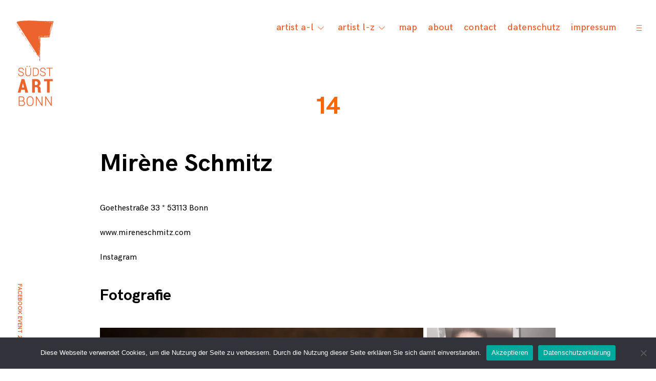

--- FILE ---
content_type: text/html; charset=UTF-8
request_url: http://suedstart.de/schmitz-mirene/
body_size: 84393
content:
<!DOCTYPE html>
<html lang="de">
<head>
<meta charset="UTF-8">
<meta name="viewport" content="width=device-width, initial-scale=1">
<link rel="profile" href="http://gmpg.org/xfn/11">
<link rel="pingback" href="http://suedstart.de/xmlrpc.php">

<title>Schmitz, Mirène &#8211; SüdstART</title>
<meta name='robots' content='max-image-preview:large' />
<link rel='dns-prefetch' href='//stats.wp.com' />
<link rel='dns-prefetch' href='//www.googletagmanager.com' />
<link rel="alternate" type="application/rss+xml" title="SüdstART &raquo; Feed" href="http://suedstart.de/feed/" />
<link rel="alternate" type="application/rss+xml" title="SüdstART &raquo; Kommentar-Feed" href="http://suedstart.de/comments/feed/" />
<link rel="alternate" title="oEmbed (JSON)" type="application/json+oembed" href="http://suedstart.de/wp-json/oembed/1.0/embed?url=http%3A%2F%2Fsuedstart.de%2Fschmitz-mirene%2F" />
<link rel="alternate" title="oEmbed (XML)" type="text/xml+oembed" href="http://suedstart.de/wp-json/oembed/1.0/embed?url=http%3A%2F%2Fsuedstart.de%2Fschmitz-mirene%2F&#038;format=xml" />
<style id='wp-img-auto-sizes-contain-inline-css' type='text/css'>
img:is([sizes=auto i],[sizes^="auto," i]){contain-intrinsic-size:3000px 1500px}
/*# sourceURL=wp-img-auto-sizes-contain-inline-css */
</style>
<style id='wp-emoji-styles-inline-css' type='text/css'>

	img.wp-smiley, img.emoji {
		display: inline !important;
		border: none !important;
		box-shadow: none !important;
		height: 1em !important;
		width: 1em !important;
		margin: 0 0.07em !important;
		vertical-align: -0.1em !important;
		background: none !important;
		padding: 0 !important;
	}
/*# sourceURL=wp-emoji-styles-inline-css */
</style>
<style id='wp-block-library-inline-css' type='text/css'>
:root{--wp-block-synced-color:#7a00df;--wp-block-synced-color--rgb:122,0,223;--wp-bound-block-color:var(--wp-block-synced-color);--wp-editor-canvas-background:#ddd;--wp-admin-theme-color:#007cba;--wp-admin-theme-color--rgb:0,124,186;--wp-admin-theme-color-darker-10:#006ba1;--wp-admin-theme-color-darker-10--rgb:0,107,160.5;--wp-admin-theme-color-darker-20:#005a87;--wp-admin-theme-color-darker-20--rgb:0,90,135;--wp-admin-border-width-focus:2px}@media (min-resolution:192dpi){:root{--wp-admin-border-width-focus:1.5px}}.wp-element-button{cursor:pointer}:root .has-very-light-gray-background-color{background-color:#eee}:root .has-very-dark-gray-background-color{background-color:#313131}:root .has-very-light-gray-color{color:#eee}:root .has-very-dark-gray-color{color:#313131}:root .has-vivid-green-cyan-to-vivid-cyan-blue-gradient-background{background:linear-gradient(135deg,#00d084,#0693e3)}:root .has-purple-crush-gradient-background{background:linear-gradient(135deg,#34e2e4,#4721fb 50%,#ab1dfe)}:root .has-hazy-dawn-gradient-background{background:linear-gradient(135deg,#faaca8,#dad0ec)}:root .has-subdued-olive-gradient-background{background:linear-gradient(135deg,#fafae1,#67a671)}:root .has-atomic-cream-gradient-background{background:linear-gradient(135deg,#fdd79a,#004a59)}:root .has-nightshade-gradient-background{background:linear-gradient(135deg,#330968,#31cdcf)}:root .has-midnight-gradient-background{background:linear-gradient(135deg,#020381,#2874fc)}:root{--wp--preset--font-size--normal:16px;--wp--preset--font-size--huge:42px}.has-regular-font-size{font-size:1em}.has-larger-font-size{font-size:2.625em}.has-normal-font-size{font-size:var(--wp--preset--font-size--normal)}.has-huge-font-size{font-size:var(--wp--preset--font-size--huge)}.has-text-align-center{text-align:center}.has-text-align-left{text-align:left}.has-text-align-right{text-align:right}.has-fit-text{white-space:nowrap!important}#end-resizable-editor-section{display:none}.aligncenter{clear:both}.items-justified-left{justify-content:flex-start}.items-justified-center{justify-content:center}.items-justified-right{justify-content:flex-end}.items-justified-space-between{justify-content:space-between}.screen-reader-text{border:0;clip-path:inset(50%);height:1px;margin:-1px;overflow:hidden;padding:0;position:absolute;width:1px;word-wrap:normal!important}.screen-reader-text:focus{background-color:#ddd;clip-path:none;color:#444;display:block;font-size:1em;height:auto;left:5px;line-height:normal;padding:15px 23px 14px;text-decoration:none;top:5px;width:auto;z-index:100000}html :where(.has-border-color){border-style:solid}html :where([style*=border-top-color]){border-top-style:solid}html :where([style*=border-right-color]){border-right-style:solid}html :where([style*=border-bottom-color]){border-bottom-style:solid}html :where([style*=border-left-color]){border-left-style:solid}html :where([style*=border-width]){border-style:solid}html :where([style*=border-top-width]){border-top-style:solid}html :where([style*=border-right-width]){border-right-style:solid}html :where([style*=border-bottom-width]){border-bottom-style:solid}html :where([style*=border-left-width]){border-left-style:solid}html :where(img[class*=wp-image-]){height:auto;max-width:100%}:where(figure){margin:0 0 1em}html :where(.is-position-sticky){--wp-admin--admin-bar--position-offset:var(--wp-admin--admin-bar--height,0px)}@media screen and (max-width:600px){html :where(.is-position-sticky){--wp-admin--admin-bar--position-offset:0px}}

/*# sourceURL=wp-block-library-inline-css */
</style><style id='wp-block-heading-inline-css' type='text/css'>
h1:where(.wp-block-heading).has-background,h2:where(.wp-block-heading).has-background,h3:where(.wp-block-heading).has-background,h4:where(.wp-block-heading).has-background,h5:where(.wp-block-heading).has-background,h6:where(.wp-block-heading).has-background{padding:1.25em 2.375em}h1.has-text-align-left[style*=writing-mode]:where([style*=vertical-lr]),h1.has-text-align-right[style*=writing-mode]:where([style*=vertical-rl]),h2.has-text-align-left[style*=writing-mode]:where([style*=vertical-lr]),h2.has-text-align-right[style*=writing-mode]:where([style*=vertical-rl]),h3.has-text-align-left[style*=writing-mode]:where([style*=vertical-lr]),h3.has-text-align-right[style*=writing-mode]:where([style*=vertical-rl]),h4.has-text-align-left[style*=writing-mode]:where([style*=vertical-lr]),h4.has-text-align-right[style*=writing-mode]:where([style*=vertical-rl]),h5.has-text-align-left[style*=writing-mode]:where([style*=vertical-lr]),h5.has-text-align-right[style*=writing-mode]:where([style*=vertical-rl]),h6.has-text-align-left[style*=writing-mode]:where([style*=vertical-lr]),h6.has-text-align-right[style*=writing-mode]:where([style*=vertical-rl]){rotate:180deg}
/*# sourceURL=http://suedstart.de/wp-includes/blocks/heading/style.min.css */
</style>
<style id='wp-block-image-inline-css' type='text/css'>
.wp-block-image>a,.wp-block-image>figure>a{display:inline-block}.wp-block-image img{box-sizing:border-box;height:auto;max-width:100%;vertical-align:bottom}@media not (prefers-reduced-motion){.wp-block-image img.hide{visibility:hidden}.wp-block-image img.show{animation:show-content-image .4s}}.wp-block-image[style*=border-radius] img,.wp-block-image[style*=border-radius]>a{border-radius:inherit}.wp-block-image.has-custom-border img{box-sizing:border-box}.wp-block-image.aligncenter{text-align:center}.wp-block-image.alignfull>a,.wp-block-image.alignwide>a{width:100%}.wp-block-image.alignfull img,.wp-block-image.alignwide img{height:auto;width:100%}.wp-block-image .aligncenter,.wp-block-image .alignleft,.wp-block-image .alignright,.wp-block-image.aligncenter,.wp-block-image.alignleft,.wp-block-image.alignright{display:table}.wp-block-image .aligncenter>figcaption,.wp-block-image .alignleft>figcaption,.wp-block-image .alignright>figcaption,.wp-block-image.aligncenter>figcaption,.wp-block-image.alignleft>figcaption,.wp-block-image.alignright>figcaption{caption-side:bottom;display:table-caption}.wp-block-image .alignleft{float:left;margin:.5em 1em .5em 0}.wp-block-image .alignright{float:right;margin:.5em 0 .5em 1em}.wp-block-image .aligncenter{margin-left:auto;margin-right:auto}.wp-block-image :where(figcaption){margin-bottom:1em;margin-top:.5em}.wp-block-image.is-style-circle-mask img{border-radius:9999px}@supports ((-webkit-mask-image:none) or (mask-image:none)) or (-webkit-mask-image:none){.wp-block-image.is-style-circle-mask img{border-radius:0;-webkit-mask-image:url('data:image/svg+xml;utf8,<svg viewBox="0 0 100 100" xmlns="http://www.w3.org/2000/svg"><circle cx="50" cy="50" r="50"/></svg>');mask-image:url('data:image/svg+xml;utf8,<svg viewBox="0 0 100 100" xmlns="http://www.w3.org/2000/svg"><circle cx="50" cy="50" r="50"/></svg>');mask-mode:alpha;-webkit-mask-position:center;mask-position:center;-webkit-mask-repeat:no-repeat;mask-repeat:no-repeat;-webkit-mask-size:contain;mask-size:contain}}:root :where(.wp-block-image.is-style-rounded img,.wp-block-image .is-style-rounded img){border-radius:9999px}.wp-block-image figure{margin:0}.wp-lightbox-container{display:flex;flex-direction:column;position:relative}.wp-lightbox-container img{cursor:zoom-in}.wp-lightbox-container img:hover+button{opacity:1}.wp-lightbox-container button{align-items:center;backdrop-filter:blur(16px) saturate(180%);background-color:#5a5a5a40;border:none;border-radius:4px;cursor:zoom-in;display:flex;height:20px;justify-content:center;opacity:0;padding:0;position:absolute;right:16px;text-align:center;top:16px;width:20px;z-index:100}@media not (prefers-reduced-motion){.wp-lightbox-container button{transition:opacity .2s ease}}.wp-lightbox-container button:focus-visible{outline:3px auto #5a5a5a40;outline:3px auto -webkit-focus-ring-color;outline-offset:3px}.wp-lightbox-container button:hover{cursor:pointer;opacity:1}.wp-lightbox-container button:focus{opacity:1}.wp-lightbox-container button:focus,.wp-lightbox-container button:hover,.wp-lightbox-container button:not(:hover):not(:active):not(.has-background){background-color:#5a5a5a40;border:none}.wp-lightbox-overlay{box-sizing:border-box;cursor:zoom-out;height:100vh;left:0;overflow:hidden;position:fixed;top:0;visibility:hidden;width:100%;z-index:100000}.wp-lightbox-overlay .close-button{align-items:center;cursor:pointer;display:flex;justify-content:center;min-height:40px;min-width:40px;padding:0;position:absolute;right:calc(env(safe-area-inset-right) + 16px);top:calc(env(safe-area-inset-top) + 16px);z-index:5000000}.wp-lightbox-overlay .close-button:focus,.wp-lightbox-overlay .close-button:hover,.wp-lightbox-overlay .close-button:not(:hover):not(:active):not(.has-background){background:none;border:none}.wp-lightbox-overlay .lightbox-image-container{height:var(--wp--lightbox-container-height);left:50%;overflow:hidden;position:absolute;top:50%;transform:translate(-50%,-50%);transform-origin:top left;width:var(--wp--lightbox-container-width);z-index:9999999999}.wp-lightbox-overlay .wp-block-image{align-items:center;box-sizing:border-box;display:flex;height:100%;justify-content:center;margin:0;position:relative;transform-origin:0 0;width:100%;z-index:3000000}.wp-lightbox-overlay .wp-block-image img{height:var(--wp--lightbox-image-height);min-height:var(--wp--lightbox-image-height);min-width:var(--wp--lightbox-image-width);width:var(--wp--lightbox-image-width)}.wp-lightbox-overlay .wp-block-image figcaption{display:none}.wp-lightbox-overlay button{background:none;border:none}.wp-lightbox-overlay .scrim{background-color:#fff;height:100%;opacity:.9;position:absolute;width:100%;z-index:2000000}.wp-lightbox-overlay.active{visibility:visible}@media not (prefers-reduced-motion){.wp-lightbox-overlay.active{animation:turn-on-visibility .25s both}.wp-lightbox-overlay.active img{animation:turn-on-visibility .35s both}.wp-lightbox-overlay.show-closing-animation:not(.active){animation:turn-off-visibility .35s both}.wp-lightbox-overlay.show-closing-animation:not(.active) img{animation:turn-off-visibility .25s both}.wp-lightbox-overlay.zoom.active{animation:none;opacity:1;visibility:visible}.wp-lightbox-overlay.zoom.active .lightbox-image-container{animation:lightbox-zoom-in .4s}.wp-lightbox-overlay.zoom.active .lightbox-image-container img{animation:none}.wp-lightbox-overlay.zoom.active .scrim{animation:turn-on-visibility .4s forwards}.wp-lightbox-overlay.zoom.show-closing-animation:not(.active){animation:none}.wp-lightbox-overlay.zoom.show-closing-animation:not(.active) .lightbox-image-container{animation:lightbox-zoom-out .4s}.wp-lightbox-overlay.zoom.show-closing-animation:not(.active) .lightbox-image-container img{animation:none}.wp-lightbox-overlay.zoom.show-closing-animation:not(.active) .scrim{animation:turn-off-visibility .4s forwards}}@keyframes show-content-image{0%{visibility:hidden}99%{visibility:hidden}to{visibility:visible}}@keyframes turn-on-visibility{0%{opacity:0}to{opacity:1}}@keyframes turn-off-visibility{0%{opacity:1;visibility:visible}99%{opacity:0;visibility:visible}to{opacity:0;visibility:hidden}}@keyframes lightbox-zoom-in{0%{transform:translate(calc((-100vw + var(--wp--lightbox-scrollbar-width))/2 + var(--wp--lightbox-initial-left-position)),calc(-50vh + var(--wp--lightbox-initial-top-position))) scale(var(--wp--lightbox-scale))}to{transform:translate(-50%,-50%) scale(1)}}@keyframes lightbox-zoom-out{0%{transform:translate(-50%,-50%) scale(1);visibility:visible}99%{visibility:visible}to{transform:translate(calc((-100vw + var(--wp--lightbox-scrollbar-width))/2 + var(--wp--lightbox-initial-left-position)),calc(-50vh + var(--wp--lightbox-initial-top-position))) scale(var(--wp--lightbox-scale));visibility:hidden}}
/*# sourceURL=http://suedstart.de/wp-includes/blocks/image/style.min.css */
</style>
<style id='wp-block-paragraph-inline-css' type='text/css'>
.is-small-text{font-size:.875em}.is-regular-text{font-size:1em}.is-large-text{font-size:2.25em}.is-larger-text{font-size:3em}.has-drop-cap:not(:focus):first-letter{float:left;font-size:8.4em;font-style:normal;font-weight:100;line-height:.68;margin:.05em .1em 0 0;text-transform:uppercase}body.rtl .has-drop-cap:not(:focus):first-letter{float:none;margin-left:.1em}p.has-drop-cap.has-background{overflow:hidden}:root :where(p.has-background){padding:1.25em 2.375em}:where(p.has-text-color:not(.has-link-color)) a{color:inherit}p.has-text-align-left[style*="writing-mode:vertical-lr"],p.has-text-align-right[style*="writing-mode:vertical-rl"]{rotate:180deg}
/*# sourceURL=http://suedstart.de/wp-includes/blocks/paragraph/style.min.css */
</style>
<style id='wp-block-quote-inline-css' type='text/css'>
.wp-block-quote{box-sizing:border-box;overflow-wrap:break-word}.wp-block-quote.is-large:where(:not(.is-style-plain)),.wp-block-quote.is-style-large:where(:not(.is-style-plain)){margin-bottom:1em;padding:0 1em}.wp-block-quote.is-large:where(:not(.is-style-plain)) p,.wp-block-quote.is-style-large:where(:not(.is-style-plain)) p{font-size:1.5em;font-style:italic;line-height:1.6}.wp-block-quote.is-large:where(:not(.is-style-plain)) cite,.wp-block-quote.is-large:where(:not(.is-style-plain)) footer,.wp-block-quote.is-style-large:where(:not(.is-style-plain)) cite,.wp-block-quote.is-style-large:where(:not(.is-style-plain)) footer{font-size:1.125em;text-align:right}.wp-block-quote>cite{display:block}
/*# sourceURL=http://suedstart.de/wp-includes/blocks/quote/style.min.css */
</style>
<style id='wp-block-separator-inline-css' type='text/css'>
@charset "UTF-8";.wp-block-separator{border:none;border-top:2px solid}:root :where(.wp-block-separator.is-style-dots){height:auto;line-height:1;text-align:center}:root :where(.wp-block-separator.is-style-dots):before{color:currentColor;content:"···";font-family:serif;font-size:1.5em;letter-spacing:2em;padding-left:2em}.wp-block-separator.is-style-dots{background:none!important;border:none!important}
/*# sourceURL=http://suedstart.de/wp-includes/blocks/separator/style.min.css */
</style>
<style id='global-styles-inline-css' type='text/css'>
:root{--wp--preset--aspect-ratio--square: 1;--wp--preset--aspect-ratio--4-3: 4/3;--wp--preset--aspect-ratio--3-4: 3/4;--wp--preset--aspect-ratio--3-2: 3/2;--wp--preset--aspect-ratio--2-3: 2/3;--wp--preset--aspect-ratio--16-9: 16/9;--wp--preset--aspect-ratio--9-16: 9/16;--wp--preset--color--black: #000000;--wp--preset--color--cyan-bluish-gray: #abb8c3;--wp--preset--color--white: #ffffff;--wp--preset--color--pale-pink: #f78da7;--wp--preset--color--vivid-red: #cf2e2e;--wp--preset--color--luminous-vivid-orange: #ff6900;--wp--preset--color--luminous-vivid-amber: #fcb900;--wp--preset--color--light-green-cyan: #7bdcb5;--wp--preset--color--vivid-green-cyan: #00d084;--wp--preset--color--pale-cyan-blue: #8ed1fc;--wp--preset--color--vivid-cyan-blue: #0693e3;--wp--preset--color--vivid-purple: #9b51e0;--wp--preset--gradient--vivid-cyan-blue-to-vivid-purple: linear-gradient(135deg,rgb(6,147,227) 0%,rgb(155,81,224) 100%);--wp--preset--gradient--light-green-cyan-to-vivid-green-cyan: linear-gradient(135deg,rgb(122,220,180) 0%,rgb(0,208,130) 100%);--wp--preset--gradient--luminous-vivid-amber-to-luminous-vivid-orange: linear-gradient(135deg,rgb(252,185,0) 0%,rgb(255,105,0) 100%);--wp--preset--gradient--luminous-vivid-orange-to-vivid-red: linear-gradient(135deg,rgb(255,105,0) 0%,rgb(207,46,46) 100%);--wp--preset--gradient--very-light-gray-to-cyan-bluish-gray: linear-gradient(135deg,rgb(238,238,238) 0%,rgb(169,184,195) 100%);--wp--preset--gradient--cool-to-warm-spectrum: linear-gradient(135deg,rgb(74,234,220) 0%,rgb(151,120,209) 20%,rgb(207,42,186) 40%,rgb(238,44,130) 60%,rgb(251,105,98) 80%,rgb(254,248,76) 100%);--wp--preset--gradient--blush-light-purple: linear-gradient(135deg,rgb(255,206,236) 0%,rgb(152,150,240) 100%);--wp--preset--gradient--blush-bordeaux: linear-gradient(135deg,rgb(254,205,165) 0%,rgb(254,45,45) 50%,rgb(107,0,62) 100%);--wp--preset--gradient--luminous-dusk: linear-gradient(135deg,rgb(255,203,112) 0%,rgb(199,81,192) 50%,rgb(65,88,208) 100%);--wp--preset--gradient--pale-ocean: linear-gradient(135deg,rgb(255,245,203) 0%,rgb(182,227,212) 50%,rgb(51,167,181) 100%);--wp--preset--gradient--electric-grass: linear-gradient(135deg,rgb(202,248,128) 0%,rgb(113,206,126) 100%);--wp--preset--gradient--midnight: linear-gradient(135deg,rgb(2,3,129) 0%,rgb(40,116,252) 100%);--wp--preset--font-size--small: 13px;--wp--preset--font-size--medium: 20px;--wp--preset--font-size--large: 36px;--wp--preset--font-size--x-large: 42px;--wp--preset--spacing--20: 0.44rem;--wp--preset--spacing--30: 0.67rem;--wp--preset--spacing--40: 1rem;--wp--preset--spacing--50: 1.5rem;--wp--preset--spacing--60: 2.25rem;--wp--preset--spacing--70: 3.38rem;--wp--preset--spacing--80: 5.06rem;--wp--preset--shadow--natural: 6px 6px 9px rgba(0, 0, 0, 0.2);--wp--preset--shadow--deep: 12px 12px 50px rgba(0, 0, 0, 0.4);--wp--preset--shadow--sharp: 6px 6px 0px rgba(0, 0, 0, 0.2);--wp--preset--shadow--outlined: 6px 6px 0px -3px rgb(255, 255, 255), 6px 6px rgb(0, 0, 0);--wp--preset--shadow--crisp: 6px 6px 0px rgb(0, 0, 0);}:where(.is-layout-flex){gap: 0.5em;}:where(.is-layout-grid){gap: 0.5em;}body .is-layout-flex{display: flex;}.is-layout-flex{flex-wrap: wrap;align-items: center;}.is-layout-flex > :is(*, div){margin: 0;}body .is-layout-grid{display: grid;}.is-layout-grid > :is(*, div){margin: 0;}:where(.wp-block-columns.is-layout-flex){gap: 2em;}:where(.wp-block-columns.is-layout-grid){gap: 2em;}:where(.wp-block-post-template.is-layout-flex){gap: 1.25em;}:where(.wp-block-post-template.is-layout-grid){gap: 1.25em;}.has-black-color{color: var(--wp--preset--color--black) !important;}.has-cyan-bluish-gray-color{color: var(--wp--preset--color--cyan-bluish-gray) !important;}.has-white-color{color: var(--wp--preset--color--white) !important;}.has-pale-pink-color{color: var(--wp--preset--color--pale-pink) !important;}.has-vivid-red-color{color: var(--wp--preset--color--vivid-red) !important;}.has-luminous-vivid-orange-color{color: var(--wp--preset--color--luminous-vivid-orange) !important;}.has-luminous-vivid-amber-color{color: var(--wp--preset--color--luminous-vivid-amber) !important;}.has-light-green-cyan-color{color: var(--wp--preset--color--light-green-cyan) !important;}.has-vivid-green-cyan-color{color: var(--wp--preset--color--vivid-green-cyan) !important;}.has-pale-cyan-blue-color{color: var(--wp--preset--color--pale-cyan-blue) !important;}.has-vivid-cyan-blue-color{color: var(--wp--preset--color--vivid-cyan-blue) !important;}.has-vivid-purple-color{color: var(--wp--preset--color--vivid-purple) !important;}.has-black-background-color{background-color: var(--wp--preset--color--black) !important;}.has-cyan-bluish-gray-background-color{background-color: var(--wp--preset--color--cyan-bluish-gray) !important;}.has-white-background-color{background-color: var(--wp--preset--color--white) !important;}.has-pale-pink-background-color{background-color: var(--wp--preset--color--pale-pink) !important;}.has-vivid-red-background-color{background-color: var(--wp--preset--color--vivid-red) !important;}.has-luminous-vivid-orange-background-color{background-color: var(--wp--preset--color--luminous-vivid-orange) !important;}.has-luminous-vivid-amber-background-color{background-color: var(--wp--preset--color--luminous-vivid-amber) !important;}.has-light-green-cyan-background-color{background-color: var(--wp--preset--color--light-green-cyan) !important;}.has-vivid-green-cyan-background-color{background-color: var(--wp--preset--color--vivid-green-cyan) !important;}.has-pale-cyan-blue-background-color{background-color: var(--wp--preset--color--pale-cyan-blue) !important;}.has-vivid-cyan-blue-background-color{background-color: var(--wp--preset--color--vivid-cyan-blue) !important;}.has-vivid-purple-background-color{background-color: var(--wp--preset--color--vivid-purple) !important;}.has-black-border-color{border-color: var(--wp--preset--color--black) !important;}.has-cyan-bluish-gray-border-color{border-color: var(--wp--preset--color--cyan-bluish-gray) !important;}.has-white-border-color{border-color: var(--wp--preset--color--white) !important;}.has-pale-pink-border-color{border-color: var(--wp--preset--color--pale-pink) !important;}.has-vivid-red-border-color{border-color: var(--wp--preset--color--vivid-red) !important;}.has-luminous-vivid-orange-border-color{border-color: var(--wp--preset--color--luminous-vivid-orange) !important;}.has-luminous-vivid-amber-border-color{border-color: var(--wp--preset--color--luminous-vivid-amber) !important;}.has-light-green-cyan-border-color{border-color: var(--wp--preset--color--light-green-cyan) !important;}.has-vivid-green-cyan-border-color{border-color: var(--wp--preset--color--vivid-green-cyan) !important;}.has-pale-cyan-blue-border-color{border-color: var(--wp--preset--color--pale-cyan-blue) !important;}.has-vivid-cyan-blue-border-color{border-color: var(--wp--preset--color--vivid-cyan-blue) !important;}.has-vivid-purple-border-color{border-color: var(--wp--preset--color--vivid-purple) !important;}.has-vivid-cyan-blue-to-vivid-purple-gradient-background{background: var(--wp--preset--gradient--vivid-cyan-blue-to-vivid-purple) !important;}.has-light-green-cyan-to-vivid-green-cyan-gradient-background{background: var(--wp--preset--gradient--light-green-cyan-to-vivid-green-cyan) !important;}.has-luminous-vivid-amber-to-luminous-vivid-orange-gradient-background{background: var(--wp--preset--gradient--luminous-vivid-amber-to-luminous-vivid-orange) !important;}.has-luminous-vivid-orange-to-vivid-red-gradient-background{background: var(--wp--preset--gradient--luminous-vivid-orange-to-vivid-red) !important;}.has-very-light-gray-to-cyan-bluish-gray-gradient-background{background: var(--wp--preset--gradient--very-light-gray-to-cyan-bluish-gray) !important;}.has-cool-to-warm-spectrum-gradient-background{background: var(--wp--preset--gradient--cool-to-warm-spectrum) !important;}.has-blush-light-purple-gradient-background{background: var(--wp--preset--gradient--blush-light-purple) !important;}.has-blush-bordeaux-gradient-background{background: var(--wp--preset--gradient--blush-bordeaux) !important;}.has-luminous-dusk-gradient-background{background: var(--wp--preset--gradient--luminous-dusk) !important;}.has-pale-ocean-gradient-background{background: var(--wp--preset--gradient--pale-ocean) !important;}.has-electric-grass-gradient-background{background: var(--wp--preset--gradient--electric-grass) !important;}.has-midnight-gradient-background{background: var(--wp--preset--gradient--midnight) !important;}.has-small-font-size{font-size: var(--wp--preset--font-size--small) !important;}.has-medium-font-size{font-size: var(--wp--preset--font-size--medium) !important;}.has-large-font-size{font-size: var(--wp--preset--font-size--large) !important;}.has-x-large-font-size{font-size: var(--wp--preset--font-size--x-large) !important;}
/*# sourceURL=global-styles-inline-css */
</style>

<style id='classic-theme-styles-inline-css' type='text/css'>
/*! This file is auto-generated */
.wp-block-button__link{color:#fff;background-color:#32373c;border-radius:9999px;box-shadow:none;text-decoration:none;padding:calc(.667em + 2px) calc(1.333em + 2px);font-size:1.125em}.wp-block-file__button{background:#32373c;color:#fff;text-decoration:none}
/*# sourceURL=/wp-includes/css/classic-themes.min.css */
</style>
<link rel='stylesheet' id='cookie-notice-front-css' href='http://suedstart.de/wp-content/plugins/cookie-notice/css/front.min.css?ver=2.5.7' type='text/css' media='all' />
<link rel='stylesheet' id='deppo-font-enqueue-css' href='http://suedstart.de/wp-content/themes/deppo/assets/fonts/hk-grotesk/stylesheet.css' type='text/css' media='all' />
<link rel='stylesheet' id='deppo-style-css' href='http://suedstart.de/wp-content/themes/deppo/style.css?ver=6.9' type='text/css' media='all' />
<style id='deppo-style-inline-css' type='text/css'>
/* Body BG color */

	body,
	.main-navigation ul ul,
	.single-jetpack-portfolio .entry-content,
	.comment-list .comment-respond,
	input,
	textarea {
		background-color:#ffffff;
	}

	.header-video-wrapper {
		background:#ffffff;
	}

	.single-jetpack-portfolio .entry-meta {
		background: #ffffff;
		box-shadow: 0 0 100px 60px #ffffff;
	}

	.comment-body .reply a {
		color:#ffffff;
		background:#000000;
	}

	@media screen and (max-width: 600px) {
		.main-navigation .menu > ul,
		.main-navigation ul.menu {
			background: rgba(255,255,255,0.98);
		}

		.show-info .info-toggle span:after {
			background: #ffffff;
			box-shadow: 0px -5px 25px 10px #ffffff;
		}
	}

	/* Body Text color */

	body,
	button,
	input,
	select,
	input[type="button"],
	input[type="reset"],
	input[type="submit"],
	input[type="text"],
	input[type="email"],
	input[type="url"],
	input[type="password"],
	input[type="search"],
	input[type="number"],
	input[type="tel"],
	input[type="range"],
	input[type="date"],
	input[type="month"],
	input[type="week"],
	input[type="time"],
	input[type="datetime"],
	input[type="datetime-local"],
	input[type="color"],
	textarea,
	mark,
	body #infinite-handle span,
	.slick-dots li button,
	button.clear-button:hover,
	button.clear-button:focus,
	button.clear-button:active,
	.wp-block-separator.is-style-dots:before {
		color: #000000;
	}

	a,
	a:visited,
	.featured-slider h2 a:hover,
	.featured-slider h2 a:focus,
	.featured-slider h2 a:active,
	.portfolio-hover-title .portfolio-archive .row .featured-content + .entry-header a:hover,
	.portfolio-hover-title .portfolio-archive .row .featured-content + .entry-header a:focus,
	.portfolio-hover-title .portfolio-archive .row .featured-content + .entry-header a:active {
		color: #000000;
	}

	a:hover,
	a:focus,
	a:active,
	.comment-respond p.comment-subscription-form label,
	.wp-block-image figcaption,
	.wp-block-embed figcaption {
		color: rgba(0,0,0,0.5);
	}

	pre,
	code,
	kbd,
	tt,
	var,
	mark,
	ins {
		background: rgba(0,0,0,0.1);
	}

	abbr,
	acronym {
		border-bottom-color: rgba(0,0,0,0.4);
	}

	.search-form input::-webkit-input-placeholder {
		color: #000000;
	}

	.search-form input:-moz-placeholder {
		color: #000000;
	}

	.search-form input::-moz-placeholder {
		color: #000000;
	}

	@media screen and (min-width: 1201px) {
		.post-navigation a:hover {
			color: #000000;
		}
	}

	.paging-navigation .current:before,
	.paging-navigation .current:after,
	#comments .comment.parent > .comment-body:before,
	.comment-list .comment-respond:before,
	.infinite-loader:before,
	hr,
	.wp-block-separator {
		background: #000000;
	}

	.entry-content td,
	.entry-content th,
	.comment-content td,
	.comment-content th {
		border-color: #000000;
	}

	button,
	input[type="button"],
	input[type="reset"],
	input[type="submit"] {
		border-color: #000000;
	}

	button:hover,
	input[type="button"]:hover,
	input[type="reset"]:hover,
	input[type="submit"]:hover,
	button:focus,
	input[type="button"]:focus,
	input[type="reset"]:focus,
	input[type="submit"]:focus,
	button:active,
	input[type="button"]:active,
	input[type="reset"]:active,
	input[type="submit"]:active {
		background: #000000;
		color: #ffffff;
	}

	input[type="text"],
	input[type="email"],
	input[type="url"],
	input[type="password"],
	input[type="search"],
	input[type="number"],
	input[type="tel"],
	input[type="range"],
	input[type="date"],
	input[type="month"],
	input[type="week"],
	input[type="time"],
	input[type="datetime"],
	input[type="datetime-local"],
	input[type="color"],
	textarea {
		border-bottom-color: rgba(0,0,0,0.4);
	}

	select {
		border-color: #000000;
	}

	input[type="text"]:focus,
	input[type="email"]:focus,
	input[type="url"]:focus,
	input[type="password"]:focus,
	input[type="search"]:focus,
	input[type="number"]:focus,
	input[type="tel"]:focus,
	input[type="range"]:focus,
	input[type="date"]:focus,
	input[type="month"]:focus,
	input[type="week"]:focus,
	input[type="time"]:focus,
	input[type="datetime"]:focus,
	input[type="datetime-local"]:focus,
	input[type="color"]:focus,
	textarea:focus {
		color: #000000;
	}

	.form-submit input[type="submit"],
	.form-submit input[type="submit"]:hover,
	.form-submit input[type="submit"]:focus,
	.form-submit input[type="submit"]:active {
		color: #000000;
	}

	body .contact-submit input[type="submit"] {
		color: #000000;
	}

	.header-video-wrapper .wp-custom-header-video-play:before,
	.header-video-wrapper .wp-custom-header-video-play:after {
		background: #ffffff;
	}

	.header-video-wrapper .wp-custom-header-video-pause:before {
		border-left-color: #ffffff;
	}

	input[type="checkbox"] + label:before,
	label.checkbox:before {
		background: #000000;
	}

	input[type="checkbox"] + label:after,
	label.checkbox:after {
		border-color: #000000;
	}

	input[type="checkbox"]:checked + label:before,
	label.checkbox.checked:before {
		background: #ffffff;
	}

	input[type="checkbox"]:checked + label:after,
	label.checkbox.checked:after {
		background: #000000;
	}

	input[type="radio"] + label:after,
	label.radio:after {
		border-color: #000000;
	}

	input[type="radio"]:checked + label:before,
	label.radio.checked:before {
		background: #000000;
	}

	.right-arrow:before {
		background: #000000;
	}

	.right-arrow:after {
		border-left-color: #000000;
	}

	::-moz-selection { /* Gecko Browsers */
		background: #000000;
		color: #ffffff;
	}
	::selection {  /* WebKit/Blink Browsers */
		background: #000000;
		color: #ffffff;
	}

	.mCS-minimal.mCSB_scrollTools .mCSB_dragger .mCSB_dragger_bar {
		background-color: #000000;
		background-color: rgba(0,0,0,0.2);
	}

	.mCS-minimal.mCSB_scrollTools .mCSB_dragger:active .mCSB_dragger_bar,
	.mCS-minimal.mCSB_scrollTools .mCSB_dragger.mCSB_dragger_onDrag .mCSB_dragger_bar{
		background-color: #000000;
		background-color: rgba(0,0,0,0.5);
	}

	body .contact-form label span {
		color: rgba(0,0,0,0.4);
	}

	/* Nav bg color */

	.main-navigation a,
	.main-navigation a:visited,
	.site-title a,
	.site-title a:visited,
	.jetpack-social-navigation a,
	.jetpack-social-navigation a:visited,
	.site-footer a,
	.site-footer a:visited,
	.main-navigation .menu-toggle,
	.main-navigation .menu-toggle:hover,
	.main-navigation .menu-toggle:focus,
	.view-post-link a,
	.view-post-link a:hover,
	.view-post-link a:focus,
	.view-post-link a:active {
		color: #ec6331;
	}

	.main-navigation a:hover,
	.main-navigation a:focus,
	.main-navigation a:active,
	.site-title a:hover,
	.site-title a:focus,
	.site-title a:active,
	.site-description,
	.jetpack-social-navigation a:hover,
	.jetpack-social-navigation a:focus,
	.jetpack-social-navigation a:active,
	.site-footer a:hover,
	.site-footer a:focus,
	.site-footer a:active,
	.main-navigation .menu-toggle:active {
		color: rgba(236,99,49,0.5);
	}

	.site-footer {
		color: rgba(236,99,49,0.6);
	}

	.sidebar-icon i,
	.dropdown-symbol:before,
	.dropdown-symbol:after {
		background: #ec6331;
	}

	.main-navigation ul ul {
		border-color: rgba(236,99,49,0.4);
	}

	.info-toggle,
	.clear-button.info-toggle:hover,
	.clear-button.info-toggle:focus,
	.clear-button.info-toggle:active,
	.back-button,
	.back-button:visited,
	.back-button:hover,
	.back-button:focus,
	.back-button:active,
	.slick-dots-wrapper {
		color: #ec6331;
	}

	.back-button .right-arrow:before,
	.view-post-link .right-arrow:before,
	.info-toggle:before {
		background: #ec6331;
	}

	.back-button .right-arrow:after,
	.view-post-link .right-arrow:after {
		border-left-color: #ec6331;
	}

	.rtl .back-button .right-arrow:after,
	.rtl .view-post-link .right-arrow:after {
		border-right-color: #ec6331;
	}

	/* Sidebar colors */

	.sidebar-hide-scroll input,
	.sidebar-hide-scroll textarea {
		background-color:#ec6331;
	}

	.sidebar-hide-scroll {
		background-color:#ec6331;
		color:#000000;
	}

	.sidebar-open .sidebar-icon i {
		background:#000000;
	}

	.sidebar-holder .mCS-minimal.mCSB_scrollTools .mCSB_dragger .mCSB_dragger_bar {
		background-color: #000000;
		background-color: rgba(0,0,0,0.2);
	}

	.sidebar-holder .mCS-minimal.mCSB_scrollTools .mCSB_dragger:active .mCSB_dragger_bar,
	.sidebar-holder .mCS-minimal.mCSB_scrollTools .mCSB_dragger.mCSB_dragger_onDrag .mCSB_dragger_bar{
		background-color: #000000;
		background-color: rgba(0,0,0,0.5);
	}

	.sidebar-holder button,
	.sidebar-holder input,
	.sidebar-holder select,
	.sidebar-holder input[type="button"],
	.sidebar-holder input[type="reset"],
	.sidebar-holder input[type="submit"],
	.sidebar-holder input[type="text"],
	.sidebar-holder input[type="email"],
	.sidebar-holder input[type="url"],
	.sidebar-holder input[type="password"],
	.sidebar-holder input[type="search"],
	.sidebar-holder input[type="number"],
	.sidebar-holder input[type="tel"],
	.sidebar-holder input[type="range"],
	.sidebar-holder input[type="date"],
	.sidebar-holder input[type="month"],
	.sidebar-holder input[type="week"],
	.sidebar-holder input[type="time"],
	.sidebar-holder input[type="datetime"],
	.sidebar-holder input[type="datetime-local"],
	.sidebar-holder input[type="color"],
	.sidebar-holder textarea,
	.sidebar-holder mark,
	.sidebar-holder button.clear-button:hover,
	.sidebar-holder button.clear-button:focus,
	.sidebar-holder button.clear-button:active {
		color: #000000;
	}

	.sidebar-holder a,
	.sidebar-holder a:visited {
		color: #000000;
	}

	.sidebar-holder a:hover,
	.sidebar-holder a:focus,
	.sidebar-holder a:active {
		color: rgba(0,0,0,0.5);
	}

	.sidebar-holder pre,
	.sidebar-holder code,
	.sidebar-holder kbd,
	.sidebar-holder tt,
	.sidebar-holder var,
	.sidebar-holder mark,
	.sidebar-holder ins {
		background: rgba(0,0,0,0.1);
	}

	.sidebar-holder abbr,
	.sidebar-holder acronym {
		border-bottom-color: rgba(0,0,0,0.4);
	}

	.sidebar-holder .search-form input::-webkit-input-placeholder {
		color: #000000;
	}

	.sidebar-holder .search-form input:-moz-placeholder {
		color: #000000;
	}

	.sidebar-holder .search-form input::-moz-placeholder {
		color: #000000;
	}

	.sidebar-holder .entry-content td,
	.sidebar-holder .entry-content th {
		border-color: #000000;
	}

	.sidebar-holder button,
	.sidebar-holder input[type="button"],
	.sidebar-holder input[type="reset"],
	.sidebar-holder input[type="submit"] {
		border-color: #000000;
	}

	.sidebar-holder button:hover,
	.sidebar-holder input[type="button"]:hover,
	.sidebar-holder input[type="reset"]:hover,
	.sidebar-holder input[type="submit"]:hover,
	.sidebar-holder button:focus,
	.sidebar-holder input[type="button"]:focus,
	.sidebar-holder input[type="reset"]:focus,
	.sidebar-holder input[type="submit"]:focus,
	.sidebar-holder button:active,
	.sidebar-holder input[type="button"]:active,
	.sidebar-holder input[type="reset"]:active,
	.sidebar-holder input[type="submit"]:active {
		background: #000000;
		color: #ec6331;
	}

	.sidebar-holder button.clear-button:hover,
	.sidebar-holder button.clear-button:focus,
	.sidebar-holder button.clear-button:active {
		background: transparent;
	}

	.sidebar-holder input[type="text"],
	.sidebar-holder input[type="email"],
	.sidebar-holder input[type="url"],
	.sidebar-holder input[type="password"],
	.sidebar-holder input[type="search"],
	.sidebar-holder input[type="number"],
	.sidebar-holder input[type="tel"],
	.sidebar-holder input[type="range"],
	.sidebar-holder input[type="date"],
	.sidebar-holder input[type="month"],
	.sidebar-holder input[type="week"],
	.sidebar-holder input[type="time"],
	.sidebar-holder input[type="datetime"],
	.sidebar-holder input[type="datetime-local"],
	.sidebar-holder input[type="color"],
	.sidebar-holder textarea {
		border-bottom-color: rgba(0,0,0,0.4);
	}

	.sidebar-holder select {
		border-color: #000000;
	}

	.sidebar-holder input[type="text"]:focus,
	.sidebar-holder input[type="email"]:focus,
	.sidebar-holder input[type="url"]:focus,
	.sidebar-holder input[type="password"]:focus,
	.sidebar-holder input[type="search"]:focus,
	.sidebar-holder input[type="number"]:focus,
	.sidebar-holder input[type="tel"]:focus,
	.sidebar-holder input[type="range"]:focus,
	.sidebar-holder input[type="date"]:focus,
	.sidebar-holder input[type="month"]:focus,
	.sidebar-holder input[type="week"]:focus,
	.sidebar-holder input[type="time"]:focus,
	.sidebar-holder input[type="datetime"]:focus,
	.sidebar-holder input[type="datetime-local"]:focus,
	.sidebar-holder input[type="color"]:focus,
	.sidebar-holder textarea:focus {
		color: #000000;
	}

	.sidebar-holder input[type="checkbox"] + label:before,
	.sidebar-holder label.checkbox:before {
		background: #000000;
	}

	.sidebar-holder input[type="checkbox"] + label:after,
	.sidebar-holder label.checkbox:after {
		border-color: #000000;
	}

	.sidebar-holder input[type="checkbox"]:checked + label:before,
	.sidebar-holder label.checkbox.checked:before {
		background: #ec6331;
	}

	.sidebar-holder input[type="checkbox"]:checked + label:after,
	.sidebar-holder label.checkbox.checked:after {
		background: #000000;
	}

	.sidebar-holder input[type="radio"] + label:after,
	.sidebar-holder label.radio:after {
		border-color: #000000;
	}

	.sidebar-holder input[type="radio"]:checked + label:before,
	.sidebar-holder label.radio.checked:before {
		background: #000000;
	}

	body .widget .a-stats a {
		background: #000000;
		color: #ec6331;
	}

	body .widget .a-stats a:hover {
		background: #000000;
		color: #ec6331;
	}

	.widget .milestone-header {
		background-color: #000000;
		color: #ec6331;
	}

	.widget .milestone-countdown,
	.widget .milestone-message {
		border-color: #000000;
		color: #000000;
	}

	body #eu-cookie-law input {
		border-color: rgba(0,0,0,0.2);
		color: #000000;
	}

	body #eu-cookie-law.negative input {
		border-color: rgba(236,99,49,0.2);
	}

	body #eu-cookie-law.negative {
		background-color: #000000;
		color: #ec6331;
	}

	body #eu-cookie-law input:focus,
	body #eu-cookie-law input:hover {
		background: #000000;
		color: #ec6331;
		border-color: #000000;
	}

	body #eu-cookie-law.negative input:focus,
	body #eu-cookie-law.negative input:hover {
		background: #ec6331;
		border-color: #ec6331;
		color: #000000;
	}

	body #eu-cookie-law {
		background-color: #ec6331;
		border-color: rgba(0,0,0,0.2);
		color: #000000;
	}

	/* comment */
	.entry-content a:after {
		background: #000000;
	}

	.main-navigation a:after {
		background: #ec6331;
	}

	.widget a:after {
		background: #000000;
	}

	.entry-content a:hover {
		color: #000000;
	}

	.main-navigation li a:hover {
		color: #ec6331;
	}

	.widget a:hover {
		color: #000000;
	}

	
		.page-template-home-slider .featured-slider-wrapper .entry-header a {
			color: ;
		}

		.featured-slider-wrapper .entry-header .right-arrow:before {
			background: ;
		}

		.featured-slider-wrapper .entry-header .right-arrow:after {
			border-left-color: ;
		}
.site-title,
		.site-description {
			position: absolute;
			clip: rect(1px, 1px, 1px, 1px);
		}


		.custom-logo-wrapper {
			max-width: 75px;
		}

		@media screen  and (max-width: 900px) {
			.custom-logo-wrapper {
				max-width: 50px;
			}
		}
.posted-on { clip: rect(1px, 1px, 1px, 1px); height: 1px; position: absolute; overflow: hidden; width: 1px; }
/*# sourceURL=deppo-style-inline-css */
</style>
<link rel='stylesheet' id='deppo-style-fullpage-css' href='http://suedstart.de/wp-content/themes/deppo/js/jquery.fullpage.css?ver=6.9' type='text/css' media='all' />
<link rel='stylesheet' id='genericons-css' href='http://suedstart.de/wp-content/plugins/jetpack/_inc/genericons/genericons/genericons.css?ver=3.1' type='text/css' media='all' />
<link rel='stylesheet' id='jetpack-social-menu-css' href='http://suedstart.de/wp-content/plugins/jetpack/jetpack_vendor/automattic/jetpack-classic-theme-helper/src/social-menu/social-menu.css?ver=1.0' type='text/css' media='all' />
<script type="text/javascript" src="http://suedstart.de/wp-includes/js/jquery/jquery.min.js?ver=3.7.1" id="jquery-core-js"></script>
<script type="text/javascript" src="http://suedstart.de/wp-includes/js/jquery/jquery-migrate.min.js?ver=3.4.1" id="jquery-migrate-js"></script>
<script type="text/javascript" id="cookie-notice-front-js-before">
/* <![CDATA[ */
var cnArgs = {"ajaxUrl":"http:\/\/suedstart.de\/wp-admin\/admin-ajax.php","nonce":"097533104d","hideEffect":"fade","position":"bottom","onScroll":false,"onScrollOffset":100,"onClick":false,"cookieName":"cookie_notice_accepted","cookieTime":2592000,"cookieTimeRejected":2592000,"globalCookie":false,"redirection":false,"cache":false,"revokeCookies":false,"revokeCookiesOpt":"automatic"};

//# sourceURL=cookie-notice-front-js-before
/* ]]> */
</script>
<script type="text/javascript" src="http://suedstart.de/wp-content/plugins/cookie-notice/js/front.min.js?ver=2.5.7" id="cookie-notice-front-js"></script>
<link rel="https://api.w.org/" href="http://suedstart.de/wp-json/" /><link rel="alternate" title="JSON" type="application/json" href="http://suedstart.de/wp-json/wp/v2/pages/1837" /><link rel="EditURI" type="application/rsd+xml" title="RSD" href="http://suedstart.de/xmlrpc.php?rsd" />
<meta name="generator" content="WordPress 6.9" />
<link rel="canonical" href="http://suedstart.de/schmitz-mirene/" />
<link rel='shortlink' href='http://suedstart.de/?p=1837' />
<meta name="generator" content="Site Kit by Google 1.163.0" />	<style>img#wpstats{display:none}</style>
		<link rel="icon" href="http://suedstart.de/wp-content/uploads/2017/09/favicon.png" sizes="32x32" />
<link rel="icon" href="http://suedstart.de/wp-content/uploads/2017/09/favicon.png" sizes="192x192" />
<link rel="apple-touch-icon" href="http://suedstart.de/wp-content/uploads/2017/09/favicon.png" />
<meta name="msapplication-TileImage" content="http://suedstart.de/wp-content/uploads/2017/09/favicon.png" />
	<style>
		.kirki-customizer-loading-wrapper {
			background-image: none !important;
		}
	</style>
			<style type="text/css" id="wp-custom-css">
			.featured-slider a {
    pointer-events: none;
}
.sub-menu {
  max-height:700px;
  overflow-y:scroll;
}		</style>
		<style id="kirki-inline-styles"></style><style id='jetpack-block-tiled-gallery-inline-css' type='text/css'>
.wp-block-jetpack-tiled-gallery .is-style-circle .tiled-gallery__item img,.wp-block-jetpack-tiled-gallery.is-style-circle .tiled-gallery__item img{border-radius:50%}.wp-block-jetpack-tiled-gallery .is-style-circle .tiled-gallery__row,.wp-block-jetpack-tiled-gallery .is-style-square .tiled-gallery__row,.wp-block-jetpack-tiled-gallery.is-style-circle .tiled-gallery__row,.wp-block-jetpack-tiled-gallery.is-style-square .tiled-gallery__row{flex-grow:1;width:100%}.wp-block-jetpack-tiled-gallery .is-style-circle .tiled-gallery__row.columns-1 .tiled-gallery__col,.wp-block-jetpack-tiled-gallery .is-style-square .tiled-gallery__row.columns-1 .tiled-gallery__col,.wp-block-jetpack-tiled-gallery.is-style-circle .tiled-gallery__row.columns-1 .tiled-gallery__col,.wp-block-jetpack-tiled-gallery.is-style-square .tiled-gallery__row.columns-1 .tiled-gallery__col{width:100%}.wp-block-jetpack-tiled-gallery .is-style-circle .tiled-gallery__row.columns-2 .tiled-gallery__col,.wp-block-jetpack-tiled-gallery .is-style-square .tiled-gallery__row.columns-2 .tiled-gallery__col,.wp-block-jetpack-tiled-gallery.is-style-circle .tiled-gallery__row.columns-2 .tiled-gallery__col,.wp-block-jetpack-tiled-gallery.is-style-square .tiled-gallery__row.columns-2 .tiled-gallery__col{width:calc(50% - 2px)}.wp-block-jetpack-tiled-gallery .is-style-circle .tiled-gallery__row.columns-3 .tiled-gallery__col,.wp-block-jetpack-tiled-gallery .is-style-square .tiled-gallery__row.columns-3 .tiled-gallery__col,.wp-block-jetpack-tiled-gallery.is-style-circle .tiled-gallery__row.columns-3 .tiled-gallery__col,.wp-block-jetpack-tiled-gallery.is-style-square .tiled-gallery__row.columns-3 .tiled-gallery__col{width:calc(33.33333% - 2.66667px)}.wp-block-jetpack-tiled-gallery .is-style-circle .tiled-gallery__row.columns-4 .tiled-gallery__col,.wp-block-jetpack-tiled-gallery .is-style-square .tiled-gallery__row.columns-4 .tiled-gallery__col,.wp-block-jetpack-tiled-gallery.is-style-circle .tiled-gallery__row.columns-4 .tiled-gallery__col,.wp-block-jetpack-tiled-gallery.is-style-square .tiled-gallery__row.columns-4 .tiled-gallery__col{width:calc(25% - 3px)}.wp-block-jetpack-tiled-gallery .is-style-circle .tiled-gallery__row.columns-5 .tiled-gallery__col,.wp-block-jetpack-tiled-gallery .is-style-square .tiled-gallery__row.columns-5 .tiled-gallery__col,.wp-block-jetpack-tiled-gallery.is-style-circle .tiled-gallery__row.columns-5 .tiled-gallery__col,.wp-block-jetpack-tiled-gallery.is-style-square .tiled-gallery__row.columns-5 .tiled-gallery__col{width:calc(20% - 3.2px)}.wp-block-jetpack-tiled-gallery .is-style-circle .tiled-gallery__row.columns-6 .tiled-gallery__col,.wp-block-jetpack-tiled-gallery .is-style-square .tiled-gallery__row.columns-6 .tiled-gallery__col,.wp-block-jetpack-tiled-gallery.is-style-circle .tiled-gallery__row.columns-6 .tiled-gallery__col,.wp-block-jetpack-tiled-gallery.is-style-square .tiled-gallery__row.columns-6 .tiled-gallery__col{width:calc(16.66667% - 3.33333px)}.wp-block-jetpack-tiled-gallery .is-style-circle .tiled-gallery__row.columns-7 .tiled-gallery__col,.wp-block-jetpack-tiled-gallery .is-style-square .tiled-gallery__row.columns-7 .tiled-gallery__col,.wp-block-jetpack-tiled-gallery.is-style-circle .tiled-gallery__row.columns-7 .tiled-gallery__col,.wp-block-jetpack-tiled-gallery.is-style-square .tiled-gallery__row.columns-7 .tiled-gallery__col{width:calc(14.28571% - 3.42857px)}.wp-block-jetpack-tiled-gallery .is-style-circle .tiled-gallery__row.columns-8 .tiled-gallery__col,.wp-block-jetpack-tiled-gallery .is-style-square .tiled-gallery__row.columns-8 .tiled-gallery__col,.wp-block-jetpack-tiled-gallery.is-style-circle .tiled-gallery__row.columns-8 .tiled-gallery__col,.wp-block-jetpack-tiled-gallery.is-style-square .tiled-gallery__row.columns-8 .tiled-gallery__col{width:calc(12.5% - 3.5px)}.wp-block-jetpack-tiled-gallery .is-style-circle .tiled-gallery__row.columns-9 .tiled-gallery__col,.wp-block-jetpack-tiled-gallery .is-style-square .tiled-gallery__row.columns-9 .tiled-gallery__col,.wp-block-jetpack-tiled-gallery.is-style-circle .tiled-gallery__row.columns-9 .tiled-gallery__col,.wp-block-jetpack-tiled-gallery.is-style-square .tiled-gallery__row.columns-9 .tiled-gallery__col{width:calc(11.11111% - 3.55556px)}.wp-block-jetpack-tiled-gallery .is-style-circle .tiled-gallery__row.columns-10 .tiled-gallery__col,.wp-block-jetpack-tiled-gallery .is-style-square .tiled-gallery__row.columns-10 .tiled-gallery__col,.wp-block-jetpack-tiled-gallery.is-style-circle .tiled-gallery__row.columns-10 .tiled-gallery__col,.wp-block-jetpack-tiled-gallery.is-style-square .tiled-gallery__row.columns-10 .tiled-gallery__col{width:calc(10% - 3.6px)}.wp-block-jetpack-tiled-gallery .is-style-circle .tiled-gallery__row.columns-11 .tiled-gallery__col,.wp-block-jetpack-tiled-gallery .is-style-square .tiled-gallery__row.columns-11 .tiled-gallery__col,.wp-block-jetpack-tiled-gallery.is-style-circle .tiled-gallery__row.columns-11 .tiled-gallery__col,.wp-block-jetpack-tiled-gallery.is-style-square .tiled-gallery__row.columns-11 .tiled-gallery__col{width:calc(9.09091% - 3.63636px)}.wp-block-jetpack-tiled-gallery .is-style-circle .tiled-gallery__row.columns-12 .tiled-gallery__col,.wp-block-jetpack-tiled-gallery .is-style-square .tiled-gallery__row.columns-12 .tiled-gallery__col,.wp-block-jetpack-tiled-gallery.is-style-circle .tiled-gallery__row.columns-12 .tiled-gallery__col,.wp-block-jetpack-tiled-gallery.is-style-square .tiled-gallery__row.columns-12 .tiled-gallery__col{width:calc(8.33333% - 3.66667px)}.wp-block-jetpack-tiled-gallery .is-style-circle .tiled-gallery__row.columns-13 .tiled-gallery__col,.wp-block-jetpack-tiled-gallery .is-style-square .tiled-gallery__row.columns-13 .tiled-gallery__col,.wp-block-jetpack-tiled-gallery.is-style-circle .tiled-gallery__row.columns-13 .tiled-gallery__col,.wp-block-jetpack-tiled-gallery.is-style-square .tiled-gallery__row.columns-13 .tiled-gallery__col{width:calc(7.69231% - 3.69231px)}.wp-block-jetpack-tiled-gallery .is-style-circle .tiled-gallery__row.columns-14 .tiled-gallery__col,.wp-block-jetpack-tiled-gallery .is-style-square .tiled-gallery__row.columns-14 .tiled-gallery__col,.wp-block-jetpack-tiled-gallery.is-style-circle .tiled-gallery__row.columns-14 .tiled-gallery__col,.wp-block-jetpack-tiled-gallery.is-style-square .tiled-gallery__row.columns-14 .tiled-gallery__col{width:calc(7.14286% - 3.71429px)}.wp-block-jetpack-tiled-gallery .is-style-circle .tiled-gallery__row.columns-15 .tiled-gallery__col,.wp-block-jetpack-tiled-gallery .is-style-square .tiled-gallery__row.columns-15 .tiled-gallery__col,.wp-block-jetpack-tiled-gallery.is-style-circle .tiled-gallery__row.columns-15 .tiled-gallery__col,.wp-block-jetpack-tiled-gallery.is-style-square .tiled-gallery__row.columns-15 .tiled-gallery__col{width:calc(6.66667% - 3.73333px)}.wp-block-jetpack-tiled-gallery .is-style-circle .tiled-gallery__row.columns-16 .tiled-gallery__col,.wp-block-jetpack-tiled-gallery .is-style-square .tiled-gallery__row.columns-16 .tiled-gallery__col,.wp-block-jetpack-tiled-gallery.is-style-circle .tiled-gallery__row.columns-16 .tiled-gallery__col,.wp-block-jetpack-tiled-gallery.is-style-square .tiled-gallery__row.columns-16 .tiled-gallery__col{width:calc(6.25% - 3.75px)}.wp-block-jetpack-tiled-gallery .is-style-circle .tiled-gallery__row.columns-17 .tiled-gallery__col,.wp-block-jetpack-tiled-gallery .is-style-square .tiled-gallery__row.columns-17 .tiled-gallery__col,.wp-block-jetpack-tiled-gallery.is-style-circle .tiled-gallery__row.columns-17 .tiled-gallery__col,.wp-block-jetpack-tiled-gallery.is-style-square .tiled-gallery__row.columns-17 .tiled-gallery__col{width:calc(5.88235% - 3.76471px)}.wp-block-jetpack-tiled-gallery .is-style-circle .tiled-gallery__row.columns-18 .tiled-gallery__col,.wp-block-jetpack-tiled-gallery .is-style-square .tiled-gallery__row.columns-18 .tiled-gallery__col,.wp-block-jetpack-tiled-gallery.is-style-circle .tiled-gallery__row.columns-18 .tiled-gallery__col,.wp-block-jetpack-tiled-gallery.is-style-square .tiled-gallery__row.columns-18 .tiled-gallery__col{width:calc(5.55556% - 3.77778px)}.wp-block-jetpack-tiled-gallery .is-style-circle .tiled-gallery__row.columns-19 .tiled-gallery__col,.wp-block-jetpack-tiled-gallery .is-style-square .tiled-gallery__row.columns-19 .tiled-gallery__col,.wp-block-jetpack-tiled-gallery.is-style-circle .tiled-gallery__row.columns-19 .tiled-gallery__col,.wp-block-jetpack-tiled-gallery.is-style-square .tiled-gallery__row.columns-19 .tiled-gallery__col{width:calc(5.26316% - 3.78947px)}.wp-block-jetpack-tiled-gallery .is-style-circle .tiled-gallery__row.columns-20 .tiled-gallery__col,.wp-block-jetpack-tiled-gallery .is-style-square .tiled-gallery__row.columns-20 .tiled-gallery__col,.wp-block-jetpack-tiled-gallery.is-style-circle .tiled-gallery__row.columns-20 .tiled-gallery__col,.wp-block-jetpack-tiled-gallery.is-style-square .tiled-gallery__row.columns-20 .tiled-gallery__col{width:calc(5% - 3.8px)}.wp-block-jetpack-tiled-gallery .is-style-circle .tiled-gallery__item img,.wp-block-jetpack-tiled-gallery .is-style-square .tiled-gallery__item img,.wp-block-jetpack-tiled-gallery.is-style-circle .tiled-gallery__item img,.wp-block-jetpack-tiled-gallery.is-style-square .tiled-gallery__item img{aspect-ratio:1}.wp-block-jetpack-tiled-gallery .is-style-columns .tiled-gallery__item,.wp-block-jetpack-tiled-gallery .is-style-rectangular .tiled-gallery__item,.wp-block-jetpack-tiled-gallery.is-style-columns .tiled-gallery__item,.wp-block-jetpack-tiled-gallery.is-style-rectangular .tiled-gallery__item{display:flex}.wp-block-jetpack-tiled-gallery .has-rounded-corners-1 .tiled-gallery__item img{border-radius:1px}.wp-block-jetpack-tiled-gallery .has-rounded-corners-2 .tiled-gallery__item img{border-radius:2px}.wp-block-jetpack-tiled-gallery .has-rounded-corners-3 .tiled-gallery__item img{border-radius:3px}.wp-block-jetpack-tiled-gallery .has-rounded-corners-4 .tiled-gallery__item img{border-radius:4px}.wp-block-jetpack-tiled-gallery .has-rounded-corners-5 .tiled-gallery__item img{border-radius:5px}.wp-block-jetpack-tiled-gallery .has-rounded-corners-6 .tiled-gallery__item img{border-radius:6px}.wp-block-jetpack-tiled-gallery .has-rounded-corners-7 .tiled-gallery__item img{border-radius:7px}.wp-block-jetpack-tiled-gallery .has-rounded-corners-8 .tiled-gallery__item img{border-radius:8px}.wp-block-jetpack-tiled-gallery .has-rounded-corners-9 .tiled-gallery__item img{border-radius:9px}.wp-block-jetpack-tiled-gallery .has-rounded-corners-10 .tiled-gallery__item img{border-radius:10px}.wp-block-jetpack-tiled-gallery .has-rounded-corners-11 .tiled-gallery__item img{border-radius:11px}.wp-block-jetpack-tiled-gallery .has-rounded-corners-12 .tiled-gallery__item img{border-radius:12px}.wp-block-jetpack-tiled-gallery .has-rounded-corners-13 .tiled-gallery__item img{border-radius:13px}.wp-block-jetpack-tiled-gallery .has-rounded-corners-14 .tiled-gallery__item img{border-radius:14px}.wp-block-jetpack-tiled-gallery .has-rounded-corners-15 .tiled-gallery__item img{border-radius:15px}.wp-block-jetpack-tiled-gallery .has-rounded-corners-16 .tiled-gallery__item img{border-radius:16px}.wp-block-jetpack-tiled-gallery .has-rounded-corners-17 .tiled-gallery__item img{border-radius:17px}.wp-block-jetpack-tiled-gallery .has-rounded-corners-18 .tiled-gallery__item img{border-radius:18px}.wp-block-jetpack-tiled-gallery .has-rounded-corners-19 .tiled-gallery__item img{border-radius:19px}.wp-block-jetpack-tiled-gallery .has-rounded-corners-20 .tiled-gallery__item img{border-radius:20px}.tiled-gallery__gallery{display:flex;flex-wrap:wrap;padding:0;width:100%}.tiled-gallery__row{display:flex;flex-direction:row;justify-content:center;margin:0;width:100%}.tiled-gallery__row+.tiled-gallery__row{margin-top:4px}.tiled-gallery__col{display:flex;flex-direction:column;justify-content:center;margin:0}.tiled-gallery__col+.tiled-gallery__col{margin-inline-start:4px}.tiled-gallery__item{flex-grow:1;justify-content:center;margin:0;overflow:hidden;padding:0;position:relative}.tiled-gallery__item.filter__black-and-white{filter:grayscale(100%)}.tiled-gallery__item.filter__sepia{filter:sepia(100%)}.tiled-gallery__item.filter__1977{filter:contrast(1.1) brightness(1.1) saturate(1.3);position:relative}.tiled-gallery__item.filter__1977 img{width:100%;z-index:1}.tiled-gallery__item.filter__1977:before{z-index:2}.tiled-gallery__item.filter__1977:after,.tiled-gallery__item.filter__1977:before{content:"";display:block;height:100%;left:0;pointer-events:none;position:absolute;top:0;width:100%}.tiled-gallery__item.filter__1977:after{background:#f36abc4d;mix-blend-mode:screen;z-index:3}.tiled-gallery__item.filter__clarendon{filter:contrast(1.2) saturate(1.35);position:relative}.tiled-gallery__item.filter__clarendon img{width:100%;z-index:1}.tiled-gallery__item.filter__clarendon:before{z-index:2}.tiled-gallery__item.filter__clarendon:after,.tiled-gallery__item.filter__clarendon:before{content:"";display:block;height:100%;left:0;pointer-events:none;position:absolute;top:0;width:100%}.tiled-gallery__item.filter__clarendon:after{z-index:3}.tiled-gallery__item.filter__clarendon:before{background:#7fbbe333;mix-blend-mode:overlay}.tiled-gallery__item.filter__gingham{filter:brightness(1.05) hue-rotate(-10deg);position:relative}.tiled-gallery__item.filter__gingham img{width:100%;z-index:1}.tiled-gallery__item.filter__gingham:before{z-index:2}.tiled-gallery__item.filter__gingham:after,.tiled-gallery__item.filter__gingham:before{content:"";display:block;height:100%;left:0;pointer-events:none;position:absolute;top:0;width:100%}.tiled-gallery__item.filter__gingham:after{background:#e6e6fa;mix-blend-mode:soft-light;z-index:3}.tiled-gallery__item+.tiled-gallery__item{margin-top:4px}.tiled-gallery__item:focus-within{box-shadow:0 0 0 2px #3858e9;overflow:visible}.tiled-gallery__item>img{background-color:#0000001a}.tiled-gallery__item>a,.tiled-gallery__item>a>img,.tiled-gallery__item>img{display:block;height:auto;margin:0;max-width:100%;object-fit:cover;object-position:center;padding:0;width:100%}.is-email .tiled-gallery__gallery{display:block}
/*# sourceURL=http://suedstart.de/wp-content/plugins/jetpack/_inc/blocks/tiled-gallery/view.css?minify=false */
</style>
</head>
<body class="wp-singular page-template-default page page-id-1837 wp-custom-logo wp-theme-deppo cookies-not-set tk-theme-frontend group-blog has-sidebar archive-layout-standard slider-text-side portfolio-shuffle portfolio-hover-title social-menu date-hidden">
<div id="page" class="site">
	<a class="skip-link screen-reader-text" href="#content">Skip to content</a>

	<header id="masthead" class="site-header" role="banner">
		<div class="site-branding">

			 <div class="custom-logo-wrapper"> <a href="http://suedstart.de/" class="custom-logo-link" rel="home"><img width="117" height="260" src="http://suedstart.de/wp-content/uploads/2022/06/cropped-suedstart_logo.png" class="custom-logo" alt="SüdstART" decoding="async" /></a> </div>  <div class="site-branding-text"> 							<p class="site-title"><a href="http://suedstart.de/" rel="home">SüdstART</a></p>
							<p class="site-description">Tag der offenen Ateliers in der Südstadt</p>
			
			 </div> 		</div><!-- .site-branding -->

		<div class="navigation-wrapper">
			<nav id="site-navigation" class="main-navigation" role="navigation">
				<button class="menu-toggle clear-button" aria-controls="primary-menu" aria-expanded="false">Menu</button>
				<div class="menu-menu-1-container"><ul id="primary-menu" class="menu"><li id="menu-item-57" class="menu-item menu-item-type-post_type menu-item-object-page menu-item-has-children menu-item-57"><a href="http://suedstart.de/sample-page/">artist a-l</a>
<ul class="sub-menu">
	<li id="menu-item-1524" class="menu-item menu-item-type-post_type menu-item-object-page menu-item-1524"><a href="http://suedstart.de/barth-renate/">Barth, Renate</a></li>
	<li id="menu-item-1493" class="menu-item menu-item-type-post_type menu-item-object-page menu-item-1493"><a href="http://suedstart.de/becker-horst-2/">Becker, Horst</a></li>
	<li id="menu-item-2134" class="menu-item menu-item-type-post_type menu-item-object-page menu-item-2134"><a href="http://suedstart.de/bininda-andrea/">Bininda, Andrea</a></li>
	<li id="menu-item-1523" class="menu-item menu-item-type-post_type menu-item-object-page menu-item-1523"><a href="http://suedstart.de/brandt-siefart-birgit/">Brandt-Siefart, Birgit</a></li>
	<li id="menu-item-102" class="menu-item menu-item-type-post_type menu-item-object-page menu-item-102"><a href="http://suedstart.de/breuer-2/">Breuer, Judith</a></li>
	<li id="menu-item-1224" class="menu-item menu-item-type-post_type menu-item-object-page menu-item-1224"><a href="http://suedstart.de/bruch-janni-elisabeth/">Bruch, Janni Elisabeth</a></li>
	<li id="menu-item-1129" class="menu-item menu-item-type-post_type menu-item-object-page menu-item-1129"><a href="http://suedstart.de/dietz-allin/">Dietz, Allin</a></li>
	<li id="menu-item-2633" class="menu-item menu-item-type-post_type menu-item-object-page menu-item-2633"><a href="http://suedstart.de/esser-darja/">Eßer, Darja</a></li>
	<li id="menu-item-1319" class="menu-item menu-item-type-post_type menu-item-object-page menu-item-1319"><a href="http://suedstart.de/fissennewert-marita/">Fissennewert, Marita</a></li>
	<li id="menu-item-2634" class="menu-item menu-item-type-post_type menu-item-object-page menu-item-2634"><a href="http://suedstart.de/graf-kathrin/">Graf, Kathrin</a></li>
	<li id="menu-item-2142" class="menu-item menu-item-type-post_type menu-item-object-page menu-item-2142"><a href="http://suedstart.de/gruen-ulrike/">Grün, Ulrike</a></li>
	<li id="menu-item-1320" class="menu-item menu-item-type-post_type menu-item-object-page menu-item-1320"><a href="http://suedstart.de/hessel-marietheres/">Hessel, Marietheres</a></li>
	<li id="menu-item-1318" class="menu-item menu-item-type-post_type menu-item-object-page menu-item-1318"><a href="http://suedstart.de/huth-sabine/">Huth, Sabine</a></li>
	<li id="menu-item-1478" class="menu-item menu-item-type-post_type menu-item-object-page menu-item-1478"><a href="http://suedstart.de/knauth-birgitta/">Knauth, Birgitta</a></li>
	<li id="menu-item-2001" class="menu-item menu-item-type-post_type menu-item-object-page menu-item-2001"><a href="http://suedstart.de/koenig-celine/">König, Celine</a></li>
	<li id="menu-item-2522" class="menu-item menu-item-type-post_type menu-item-object-page menu-item-2522"><a href="http://suedstart.de/kuertz-alexandra/">Kürtz, Alexandra</a></li>
</ul>
</li>
<li id="menu-item-1727" class="menu-item menu-item-type-post_type menu-item-object-page menu-item-has-children menu-item-1727"><a href="http://suedstart.de/artist-l-z/">artist l-z</a>
<ul class="sub-menu">
	<li id="menu-item-1410" class="menu-item menu-item-type-post_type menu-item-object-page menu-item-1410"><a href="http://suedstart.de/metzing-peyre-martine/">Metzing-Peyre, Martine</a></li>
	<li id="menu-item-1598" class="menu-item menu-item-type-post_type menu-item-object-page menu-item-1598"><a href="http://suedstart.de/naumann-gisela/">Naumann, Gisela</a></li>
	<li id="menu-item-1412" class="menu-item menu-item-type-post_type menu-item-object-page menu-item-1412"><a href="http://suedstart.de/poeppel-ute-marion/">Poeppel, Ute Marion</a></li>
	<li id="menu-item-1413" class="menu-item menu-item-type-post_type menu-item-object-page menu-item-1413"><a href="http://suedstart.de/raasch-aselmeyer-reingard/">Raasch-Aselmeyer, Reingard</a></li>
	<li id="menu-item-1414" class="menu-item menu-item-type-post_type menu-item-object-page menu-item-1414"><a href="http://suedstart.de/rossmoeller-schmidt-nika/">Rossmöller-Schmidt, Nika</a></li>
	<li id="menu-item-2254" class="menu-item menu-item-type-post_type menu-item-object-page menu-item-2254"><a href="http://suedstart.de/ruehmekorf-cynthia/">Rühmekorf, Cynthia</a></li>
	<li id="menu-item-2638" class="menu-item menu-item-type-post_type menu-item-object-page menu-item-2638"><a href="http://suedstart.de/saed-babak/">Saed, Babak</a></li>
	<li id="menu-item-1416" class="menu-item menu-item-type-post_type menu-item-object-page menu-item-1416"><a href="http://suedstart.de/schmitt-angelika/">Schmitt, Angelika</a></li>
	<li id="menu-item-1417" class="menu-item menu-item-type-post_type menu-item-object-page menu-item-1417"><a href="http://suedstart.de/schmitz-barbara/">Schmitz, Barbara</a></li>
	<li id="menu-item-2500" class="menu-item menu-item-type-post_type menu-item-object-page menu-item-2500"><a href="http://suedstart.de/saed-babak/">Saed, Babak</a></li>
	<li id="menu-item-2635" class="menu-item menu-item-type-post_type menu-item-object-page menu-item-2635"><a href="http://suedstart.de/schuss-oliver/">Schuß, Oliver</a></li>
	<li id="menu-item-1458" class="menu-item menu-item-type-post_type menu-item-object-page menu-item-1458"><a href="http://suedstart.de/simon-bettina/">Simon, Bettina</a></li>
	<li id="menu-item-2180" class="menu-item menu-item-type-post_type menu-item-object-page menu-item-2180"><a href="http://suedstart.de/spira-fritz-brigitte/">Spira-Fritz, Brigitte</a></li>
	<li id="menu-item-2509" class="menu-item menu-item-type-post_type menu-item-object-page menu-item-2509"><a href="http://suedstart.de/vanderschaeve-lieve/">Vanderschaeve, Lieve</a></li>
	<li id="menu-item-2632" class="menu-item menu-item-type-post_type menu-item-object-page menu-item-2632"><a href="http://suedstart.de/van-de-weyer-tina/">van de Weyer, Tina</a></li>
</ul>
</li>
<li id="menu-item-59" class="menu-item menu-item-type-post_type menu-item-object-page menu-item-59"><a href="http://suedstart.de/map/">map</a></li>
<li id="menu-item-60" class="menu-item menu-item-type-post_type menu-item-object-page menu-item-60"><a href="http://suedstart.de/about/">about</a></li>
<li id="menu-item-1148" class="menu-item menu-item-type-post_type menu-item-object-page menu-item-1148"><a href="http://suedstart.de/contact/">contact</a></li>
<li id="menu-item-1610" class="menu-item menu-item-type-post_type menu-item-object-page menu-item-1610"><a href="http://suedstart.de/datenschutzerklaerung/">datenschutz</a></li>
<li id="menu-item-1847" class="menu-item menu-item-type-post_type menu-item-object-page menu-item-1847"><a href="http://suedstart.de/impressum/">impressum</a></li>
</ul></div>			</nav><!-- #site-navigation -->

							<div class="sidebar-button">
					<button class="sidebar-toggle clear-button">
						<span class="screen-reader-text">open sidebar</span>
						<span class="sidebar-icon">
							<i></i>
							<i></i>
							<i></i>
						</span>
					</button>
				</div>
					</div>
	</header><!-- #masthead -->

			<!-- Social menu -->
		<div id="bigSocialWrap" class="social-wrapper">
						<nav class="jetpack-social-navigation jetpack-social-navigation-genericons" aria-label="Menü „Links zu sozialen Netzwerken“">
				<div class="menu-menu-container"><ul id="menu-menu" class="menu"><li id="menu-item-1142" class="menu-item menu-item-type-custom menu-item-object-custom menu-item-1142"><a href="https://fb.me/e/jNuRFMLgB"><span class="screen-reader-text">Facebook Event 2025</span></a></li>
</ul></div>			</nav><!-- .jetpack-social-navigation -->
					</div>
	
	<div id="content" class="site-content">

	<div id="primary" class="content-area container container-large">
		<main id="main" class="site-main" role="main">

			
<article id="post-1837" class="container container-medium post-1837 page type-page status-publish hentry">
	<header class="entry-header  screen-reader-text ">
		<h1 class="entry-title">Schmitz, Mirène</h1>	</header><!-- .entry-header -->

	<div class="entry-content">
		<h2 style="text-align: center;"><span style="color: #ff6600;">14</span></h2>


<h2 class="wp-block-heading">Mirène Schmitz</h2>



<p>Goethestraße 33 * 53113 Bonn</p>



<p><a rel="noreferrer noopener" href="https://mireneschmitz.com/" target="_blank">www.mireneschmitz.com</a></p>



<p><a href="https://www.instagram.com/mirene_schmitz_photography/" target="_blank" rel="noreferrer noopener">Instagram</a></p>



<h4 class="wp-block-heading">Fotografie</h4>



<p></p>



<div class="wp-block-jetpack-tiled-gallery aligncenter is-style-rectangular"><div class="tiled-gallery__gallery"><div class="tiled-gallery__row"><div class="tiled-gallery__col" style="flex-basis:71.50362%"><figure class="tiled-gallery__item"><img decoding="async" srcset="https://i0.wp.com/suedstart.de/wp-content/uploads/2022/10/AMSELFRAU_07_MIRENE_SCHMITZ-1024x683.jpg?strip=info&#038;w=600 600w,https://i0.wp.com/suedstart.de/wp-content/uploads/2022/10/AMSELFRAU_07_MIRENE_SCHMITZ-1024x683.jpg?strip=info&#038;w=900 900w,https://i0.wp.com/suedstart.de/wp-content/uploads/2022/10/AMSELFRAU_07_MIRENE_SCHMITZ-1024x683.jpg?strip=info&#038;w=1200 1200w,https://i0.wp.com/suedstart.de/wp-content/uploads/2022/10/AMSELFRAU_07_MIRENE_SCHMITZ-1024x683.jpg?strip=info&#038;w=1500 1500w,https://i0.wp.com/suedstart.de/wp-content/uploads/2022/10/AMSELFRAU_07_MIRENE_SCHMITZ-1024x683.jpg?strip=info&#038;w=1800 1800w,https://i0.wp.com/suedstart.de/wp-content/uploads/2022/10/AMSELFRAU_07_MIRENE_SCHMITZ-1024x683.jpg?strip=info&#038;w=1920 1920w" alt="" data-height="1280" data-id="1838" data-link="http://suedstart.de/schmitz-mirene/attachment/amselfrau/" data-url="http://suedstart.de/wp-content/uploads/2022/10/AMSELFRAU_07_MIRENE_SCHMITZ-1024x683.jpg" data-width="1920" src="https://i0.wp.com/suedstart.de/wp-content/uploads/2022/10/AMSELFRAU_07_MIRENE_SCHMITZ-1024x683.jpg" data-amp-layout="responsive"/></figure></div><div class="tiled-gallery__col" style="flex-basis:28.49638%"><figure class="tiled-gallery__item"><img decoding="async" srcset="https://i2.wp.com/suedstart.de/wp-content/uploads/2022/10/MIRENE_SCHMITZ_Portrait-1024x1024.jpg?strip=info&#038;w=600 600w,https://i2.wp.com/suedstart.de/wp-content/uploads/2022/10/MIRENE_SCHMITZ_Portrait-1024x1024.jpg?strip=info&#038;w=900 900w,https://i2.wp.com/suedstart.de/wp-content/uploads/2022/10/MIRENE_SCHMITZ_Portrait-1024x1024.jpg?strip=info&#038;w=1200 1200w,https://i2.wp.com/suedstart.de/wp-content/uploads/2022/10/MIRENE_SCHMITZ_Portrait-1024x1024.jpg?strip=info&#038;w=1500 1500w,https://i2.wp.com/suedstart.de/wp-content/uploads/2022/10/MIRENE_SCHMITZ_Portrait-1024x1024.jpg?strip=info&#038;w=1800 1800w,https://i2.wp.com/suedstart.de/wp-content/uploads/2022/10/MIRENE_SCHMITZ_Portrait-1024x1024.jpg?strip=info&#038;w=2000 2000w" alt="" data-height="2332" data-id="1841" data-link="http://suedstart.de/schmitz-mirene/attachment/mirene_schmitz_portrait/" data-url="http://suedstart.de/wp-content/uploads/2022/10/MIRENE_SCHMITZ_Portrait-1024x1024.jpg" data-width="2332" src="https://i2.wp.com/suedstart.de/wp-content/uploads/2022/10/MIRENE_SCHMITZ_Portrait-1024x1024.jpg" data-amp-layout="responsive"/></figure><figure class="tiled-gallery__item"><img decoding="async" srcset="https://i1.wp.com/suedstart.de/wp-content/uploads/2022/10/AMSELFRAU_04_MIRENE_SCHMITZ-1024x683.jpg?strip=info&#038;w=600 600w,https://i1.wp.com/suedstart.de/wp-content/uploads/2022/10/AMSELFRAU_04_MIRENE_SCHMITZ-1024x683.jpg?strip=info&#038;w=900 900w,https://i1.wp.com/suedstart.de/wp-content/uploads/2022/10/AMSELFRAU_04_MIRENE_SCHMITZ-1024x683.jpg?strip=info&#038;w=1200 1200w,https://i1.wp.com/suedstart.de/wp-content/uploads/2022/10/AMSELFRAU_04_MIRENE_SCHMITZ-1024x683.jpg?strip=info&#038;w=1500 1500w,https://i1.wp.com/suedstart.de/wp-content/uploads/2022/10/AMSELFRAU_04_MIRENE_SCHMITZ-1024x683.jpg?strip=info&#038;w=1800 1800w,https://i1.wp.com/suedstart.de/wp-content/uploads/2022/10/AMSELFRAU_04_MIRENE_SCHMITZ-1024x683.jpg?strip=info&#038;w=1920 1920w" alt="" data-height="1280" data-id="1840" data-link="http://suedstart.de/schmitz-mirene/attachment/amselfrau-3/" data-url="http://suedstart.de/wp-content/uploads/2022/10/AMSELFRAU_04_MIRENE_SCHMITZ-1024x683.jpg" data-width="1920" src="https://i1.wp.com/suedstart.de/wp-content/uploads/2022/10/AMSELFRAU_04_MIRENE_SCHMITZ-1024x683.jpg" data-amp-layout="responsive"/></figure></div></div><div class="tiled-gallery__row"><div class="tiled-gallery__col" style="flex-basis:100.00000%"><figure class="tiled-gallery__item"><img decoding="async" srcset="https://i2.wp.com/suedstart.de/wp-content/uploads/2022/10/AMSELFRAU_08_MIRENE_SCHMITZ-1024x683.jpg?strip=info&#038;w=600 600w,https://i2.wp.com/suedstart.de/wp-content/uploads/2022/10/AMSELFRAU_08_MIRENE_SCHMITZ-1024x683.jpg?strip=info&#038;w=900 900w,https://i2.wp.com/suedstart.de/wp-content/uploads/2022/10/AMSELFRAU_08_MIRENE_SCHMITZ-1024x683.jpg?strip=info&#038;w=1200 1200w,https://i2.wp.com/suedstart.de/wp-content/uploads/2022/10/AMSELFRAU_08_MIRENE_SCHMITZ-1024x683.jpg?strip=info&#038;w=1500 1500w,https://i2.wp.com/suedstart.de/wp-content/uploads/2022/10/AMSELFRAU_08_MIRENE_SCHMITZ-1024x683.jpg?strip=info&#038;w=1800 1800w,https://i2.wp.com/suedstart.de/wp-content/uploads/2022/10/AMSELFRAU_08_MIRENE_SCHMITZ-1024x683.jpg?strip=info&#038;w=1920 1920w" alt="" data-height="1280" data-id="1839" data-link="http://suedstart.de/schmitz-mirene/attachment/amselfrau-2/" data-url="http://suedstart.de/wp-content/uploads/2022/10/AMSELFRAU_08_MIRENE_SCHMITZ-1024x683.jpg" data-width="1920" src="https://i2.wp.com/suedstart.de/wp-content/uploads/2022/10/AMSELFRAU_08_MIRENE_SCHMITZ-1024x683.jpg" data-amp-layout="responsive"/></figure></div></div></div></div>
	</div><!-- .entry-content -->
</article><!-- #post-## -->

		</main><!-- #main -->

			</div><!-- #primary -->


	</div><!-- #content -->

	<div class="sidebar-hide-scroll">
		<div class="sidebar-holder">
			
<div class="big-search">
	

<form role="search" method="get" class="search-form" action="http://suedstart.de/">
	<label for="search-form-6976a73d6b6ae">
		<span class="screen-reader-text">Search for:</span>
	</label>
	<input type="search" id="search-form-6976a73d6b6ae" class="search-field" placeholder="Search" value="" name="s" />
	<button type="submit" class="search-submit clear-button">
		<span class="screen-reader-text">Search</span>
		<i class="icon-arrow-right"></i>
	</button>
</form>
</div>
		<aside id="secondary" class="widget-area" role="complementary">
			<section id="block-14" class="widget widget_block">
<h2 class="wp-block-heading">OFFENE ATELIERS IN<br>DER BONNER SÜDSTADT<br>01./02.11.2025</h2>
</section><section id="block-23" class="widget widget_block widget_media_image">
<figure class="wp-block-image size-large"><img loading="lazy" decoding="async" width="1024" height="616" src="http://suedstart.de/wp-content/uploads/2025/09/Bildschirmfoto-2025-09-13-um-09.22.23-1024x616.png" alt="" class="wp-image-2569"/></figure>
</section><section id="block-10" class="widget widget_block">
<hr class="wp-block-separator has-css-opacity"/>
</section><section id="block-9" class="widget widget_block">
<blockquote class="wp-block-quote is-layout-flow wp-block-quote-is-layout-flow"><p>ICH MÖCHTE DAS</p><p>RAUSCHENDE,</p><p>VOLLE, ERREGENDE</p><p>DER FARBE GEBEN,</p><p>DAS MÄCHTIGE.</p><cite>PAULA MODERSOHN-BECKER</cite></blockquote>
</section><section id="block-15" class="widget widget_block">
<hr class="wp-block-separator has-alpha-channel-opacity"/>
</section><section id="block-17" class="widget widget_block">
<blockquote class="wp-block-quote is-layout-flow wp-block-quote-is-layout-flow">
<p></p>



<p>KUNST GIBT NICHT DAS SICHTBARE WIEDER, SONDERN KUNST MACHT SICHTBAR.</p>



<p><em>Paul Klee</em></p>
</blockquote>
</section><section id="block-21" class="widget widget_block">
<hr class="wp-block-separator has-alpha-channel-opacity"/>
</section><section id="text-2" class="widget widget_text"><h2 class="widget-title">Freunde</h2>			<div class="textwidget"><p><a href="https://offene-ateliers-bonn.de/" target="_blank" rel="noopener">offene-ateliers-bonn.de</a></p>
</div>
		</section><section id="block-19" class="widget widget_block widget_text">
<p></p>
</section>		</aside><!-- #secondary -->
			</div>
	</div>

	<footer id="colophon" class="site-footer" role="contentinfo">
		<div class="site-info">

		© 2022		</div><!-- .site-info -->
	</footer><!-- #colophon -->
</div><!-- #page -->

<script type="speculationrules">
{"prefetch":[{"source":"document","where":{"and":[{"href_matches":"/*"},{"not":{"href_matches":["/wp-*.php","/wp-admin/*","/wp-content/uploads/*","/wp-content/*","/wp-content/plugins/*","/wp-content/themes/deppo/*","/*\\?(.+)"]}},{"not":{"selector_matches":"a[rel~=\"nofollow\"]"}},{"not":{"selector_matches":".no-prefetch, .no-prefetch a"}}]},"eagerness":"conservative"}]}
</script>
<script type="text/javascript" id="ce4wp_form_submit-js-extra">
/* <![CDATA[ */
var ce4wp_form_submit_data = {"siteUrl":"http://suedstart.de","url":"http://suedstart.de/wp-admin/admin-ajax.php","nonce":"b0f01fe617","listNonce":"88e0457b6f","activatedNonce":"a49bedeca7"};
//# sourceURL=ce4wp_form_submit-js-extra
/* ]]> */
</script>
<script type="text/javascript" src="http://suedstart.de/wp-content/plugins/creative-mail-by-constant-contact/assets/js/block/submit.js?ver=1760370989" id="ce4wp_form_submit-js"></script>
<script type="text/javascript" id="jetpack-portfolio-theme-supports-js-after">
/* <![CDATA[ */
const jetpack_portfolio_theme_supports = false
//# sourceURL=jetpack-portfolio-theme-supports-js-after
/* ]]> */
</script>
<script type="text/javascript" src="http://suedstart.de/wp-content/themes/deppo/js/navigation.js?ver=20151215" id="deppo-navigation-js"></script>
<script type="text/javascript" src="http://suedstart.de/wp-content/themes/deppo/js/skip-link-focus-fix.js?ver=20151215" id="deppo-skip-link-focus-fix-js"></script>
<script type="text/javascript" src="http://suedstart.de/wp-content/themes/deppo/js/jquery.fullpage.js?ver=20151215" id="deppo-fullpage-js"></script>
<script type="text/javascript" src="http://suedstart.de/wp-content/themes/deppo/js/jquery.mCustomScrollbar.js?ver=20151215" id="deppo-mcustom-scrollbar-js"></script>
<script type="text/javascript" src="http://suedstart.de/wp-includes/js/imagesloaded.min.js?ver=5.0.0" id="imagesloaded-js"></script>
<script type="text/javascript" src="http://suedstart.de/wp-includes/js/masonry.min.js?ver=4.2.2" id="masonry-js"></script>
<script type="text/javascript" id="thickbox-js-extra">
/* <![CDATA[ */
var thickboxL10n = {"next":"N\u00e4chste \u003E","prev":"\u003C Vorherige","image":"Bild","of":"von","close":"Schlie\u00dfen","noiframes":"Diese Funktion erfordert iframes. Du hast jedoch iframes deaktiviert oder dein Browser unterst\u00fctzt diese nicht.","loadingAnimation":"http://suedstart.de/wp-includes/js/thickbox/loadingAnimation.gif"};
//# sourceURL=thickbox-js-extra
/* ]]> */
</script>
<script type="text/javascript" src="http://suedstart.de/wp-includes/js/thickbox/thickbox.js?ver=3.1-20121105" id="thickbox-js"></script>
<script type="text/javascript" src="http://suedstart.de/wp-content/themes/deppo/js/common.js?ver=6.9" id="deppo-call-scripts-js"></script>
<script type="text/javascript" id="jetpack-stats-js-before">
/* <![CDATA[ */
_stq = window._stq || [];
_stq.push([ "view", JSON.parse("{\"v\":\"ext\",\"blog\":\"206389014\",\"post\":\"1837\",\"tz\":\"0\",\"srv\":\"suedstart.de\",\"j\":\"1:15.1.1\"}") ]);
_stq.push([ "clickTrackerInit", "206389014", "1837" ]);
//# sourceURL=jetpack-stats-js-before
/* ]]> */
</script>
<script type="text/javascript" src="https://stats.wp.com/e-202604.js" id="jetpack-stats-js" defer="defer" data-wp-strategy="defer"></script>
<script type="text/javascript" id="jetpack-blocks-assets-base-url-js-before">
/* <![CDATA[ */
var Jetpack_Block_Assets_Base_Url="http://suedstart.de/wp-content/plugins/jetpack/_inc/blocks/";
//# sourceURL=jetpack-blocks-assets-base-url-js-before
/* ]]> */
</script>
<script type="text/javascript" src="http://suedstart.de/wp-includes/js/dist/dom-ready.min.js?ver=f77871ff7694fffea381" id="wp-dom-ready-js"></script>
<script type="text/javascript" src="http://suedstart.de/wp-includes/js/dist/vendor/wp-polyfill.min.js?ver=3.15.0" id="wp-polyfill-js"></script>
<script type="text/javascript" src="http://suedstart.de/wp-content/plugins/jetpack/_inc/blocks/tiled-gallery/view.js?minify=false&amp;ver=15.1.1" id="jetpack-block-tiled-gallery-js" defer="defer" data-wp-strategy="defer"></script>
<script id="wp-emoji-settings" type="application/json">
{"baseUrl":"https://s.w.org/images/core/emoji/17.0.2/72x72/","ext":".png","svgUrl":"https://s.w.org/images/core/emoji/17.0.2/svg/","svgExt":".svg","source":{"concatemoji":"http://suedstart.de/wp-includes/js/wp-emoji-release.min.js?ver=6.9"}}
</script>
<script type="module">
/* <![CDATA[ */
/*! This file is auto-generated */
const a=JSON.parse(document.getElementById("wp-emoji-settings").textContent),o=(window._wpemojiSettings=a,"wpEmojiSettingsSupports"),s=["flag","emoji"];function i(e){try{var t={supportTests:e,timestamp:(new Date).valueOf()};sessionStorage.setItem(o,JSON.stringify(t))}catch(e){}}function c(e,t,n){e.clearRect(0,0,e.canvas.width,e.canvas.height),e.fillText(t,0,0);t=new Uint32Array(e.getImageData(0,0,e.canvas.width,e.canvas.height).data);e.clearRect(0,0,e.canvas.width,e.canvas.height),e.fillText(n,0,0);const a=new Uint32Array(e.getImageData(0,0,e.canvas.width,e.canvas.height).data);return t.every((e,t)=>e===a[t])}function p(e,t){e.clearRect(0,0,e.canvas.width,e.canvas.height),e.fillText(t,0,0);var n=e.getImageData(16,16,1,1);for(let e=0;e<n.data.length;e++)if(0!==n.data[e])return!1;return!0}function u(e,t,n,a){switch(t){case"flag":return n(e,"\ud83c\udff3\ufe0f\u200d\u26a7\ufe0f","\ud83c\udff3\ufe0f\u200b\u26a7\ufe0f")?!1:!n(e,"\ud83c\udde8\ud83c\uddf6","\ud83c\udde8\u200b\ud83c\uddf6")&&!n(e,"\ud83c\udff4\udb40\udc67\udb40\udc62\udb40\udc65\udb40\udc6e\udb40\udc67\udb40\udc7f","\ud83c\udff4\u200b\udb40\udc67\u200b\udb40\udc62\u200b\udb40\udc65\u200b\udb40\udc6e\u200b\udb40\udc67\u200b\udb40\udc7f");case"emoji":return!a(e,"\ud83e\u1fac8")}return!1}function f(e,t,n,a){let r;const o=(r="undefined"!=typeof WorkerGlobalScope&&self instanceof WorkerGlobalScope?new OffscreenCanvas(300,150):document.createElement("canvas")).getContext("2d",{willReadFrequently:!0}),s=(o.textBaseline="top",o.font="600 32px Arial",{});return e.forEach(e=>{s[e]=t(o,e,n,a)}),s}function r(e){var t=document.createElement("script");t.src=e,t.defer=!0,document.head.appendChild(t)}a.supports={everything:!0,everythingExceptFlag:!0},new Promise(t=>{let n=function(){try{var e=JSON.parse(sessionStorage.getItem(o));if("object"==typeof e&&"number"==typeof e.timestamp&&(new Date).valueOf()<e.timestamp+604800&&"object"==typeof e.supportTests)return e.supportTests}catch(e){}return null}();if(!n){if("undefined"!=typeof Worker&&"undefined"!=typeof OffscreenCanvas&&"undefined"!=typeof URL&&URL.createObjectURL&&"undefined"!=typeof Blob)try{var e="postMessage("+f.toString()+"("+[JSON.stringify(s),u.toString(),c.toString(),p.toString()].join(",")+"));",a=new Blob([e],{type:"text/javascript"});const r=new Worker(URL.createObjectURL(a),{name:"wpTestEmojiSupports"});return void(r.onmessage=e=>{i(n=e.data),r.terminate(),t(n)})}catch(e){}i(n=f(s,u,c,p))}t(n)}).then(e=>{for(const n in e)a.supports[n]=e[n],a.supports.everything=a.supports.everything&&a.supports[n],"flag"!==n&&(a.supports.everythingExceptFlag=a.supports.everythingExceptFlag&&a.supports[n]);var t;a.supports.everythingExceptFlag=a.supports.everythingExceptFlag&&!a.supports.flag,a.supports.everything||((t=a.source||{}).concatemoji?r(t.concatemoji):t.wpemoji&&t.twemoji&&(r(t.twemoji),r(t.wpemoji)))});
//# sourceURL=http://suedstart.de/wp-includes/js/wp-emoji-loader.min.js
/* ]]> */
</script>

		<!-- Cookie Notice plugin v2.5.7 by Hu-manity.co https://hu-manity.co/ -->
		<div id="cookie-notice" role="dialog" class="cookie-notice-hidden cookie-revoke-hidden cn-position-bottom" aria-label="Cookie Notice" style="background-color: rgba(50,50,58,1);"><div class="cookie-notice-container" style="color: #fff"><span id="cn-notice-text" class="cn-text-container">Diese Webseite verwendet Cookies, um die Nutzung der Seite zu verbessern. Durch die Nutzung dieser Seite erklären Sie sich damit einverstanden.</span><span id="cn-notice-buttons" class="cn-buttons-container"><button id="cn-accept-cookie" data-cookie-set="accept" class="cn-set-cookie cn-button" aria-label="Akzeptieren" style="background-color: #00a99d">Akzeptieren</button><button data-link-url="http://suedstart.de/datenschutzerklaerung/" data-link-target="_blank" id="cn-more-info" class="cn-more-info cn-button" aria-label="Datenschutzerklärung" style="background-color: #00a99d">Datenschutzerklärung</button></span><span id="cn-close-notice" data-cookie-set="accept" class="cn-close-icon" title="Nein"></span></div>
			
		</div>
		<!-- / Cookie Notice plugin -->
</body>
</html>


--- FILE ---
content_type: text/css
request_url: http://suedstart.de/wp-content/themes/deppo/style.css?ver=6.9
body_size: 172645
content:
/*
Theme Name: Deppo
Theme URI: http://deppo.tkdemos.com/
Author: Themes Kingdom
Author URI: http://www.themeskingdom.com
Description: Deppo portfolio theme
Version: 2.0.5
License: GNU General Public License v2 or later
License URI: LICENSE
Text Domain: deppo
Tags: blog, portfolio, photography, entertainment, one-column, two-columns, grid-layout, flexible-header, right-sidebar, custom-colors, custom-header, custom-menu, custom-logo, editor-style, featured-images, full-width-template, rtl-language-support, theme-options, threaded-comments, translation-ready

This theme, like WordPress, is licensed under the GPL.
Use it to make something cool, have fun, and share what you've learned with others.

deppo is based on Underscores http://underscores.me/, (C) 2012-2016 Automattic, Inc.
Underscores is distributed under the terms of the GNU GPL v2 or later.

Normalizing styles have been helped along thanks to the fine work of
Nicolas Gallagher and Jonathan Neal http://necolas.github.io/normalize.css/
*/

/*--------------------------------------------------------------
>>> TABLE OF CONTENTS:
----------------------------------------------------------------
# Normalize
# Typography
	## Icomoon
	## Family size weight
# Helpers
	## mCustomScrollbar
# Elements
# Colors
# Layout
	## Bootstrap
# Transitions
	## Preloader
# Forms
# Header
# Footer
# Aside
# Navigation
	## Links
	## Menus
	## Number pagination
	## Next/prev post
	## Sharedaddy
# Accessibility
# Alignments
# Clearings
# Widgets
# Content
	## Home - video
	## Home - slider
	## Home - archive
	## Post
	## Page
	## Portfolio archive
	## Portfolio single
	## Search Archive
	## Error 404
	## Comments
# Infinite scroll
# Media
	## Captions
	## Galleries
	## Jetpack overwrites
# IE specific
# Responsive
--------------------------------------------------------------*/

/*--------------------------------------------------------------
# Normalize
--------------------------------------------------------------*/
html {
	font-family: sans-serif;
	-webkit-text-size-adjust: 100%;
	-ms-text-size-adjust:     100%;
}

body {
	margin: 0;
}

article,
aside,
details,
figcaption,
figure,
footer,
header,
main,
menu,
nav,
section,
summary {
	display: block;
}

audio,
canvas,
progress,
video {
	display: inline-block;
	vertical-align: baseline;
}

audio:not([controls]) {
	display: none;
	height: 0;
}

[hidden],
template {
	display: none;
}

a {
	background-color: transparent;
}

a:active,
a:hover {
	outline: 0;
}

b,
strong {
	font-weight: bold;
}

dfn {
	font-style: italic;
}

h1 {
	font-size: 2em;
	margin: 0.67em 0;
}

mark {
	background: #ff0;
	color: #000;
}

small {
	font-size: 80%;
}

sub,
sup {
	font-size: 75%;
	line-height: 0;
	position: relative;
	vertical-align: baseline;
}

sup {
	top: -0.5em;
}

sub {
	bottom: -0.25em;
}

img {
	border: 0;
}

svg:not(:root) {
	overflow: hidden;
}

figure {
	margin: 1em 40px;
}

hr {
	box-sizing: content-box;
	height: 0;
}

pre {
	overflow: auto;
}

code,
kbd,
pre,
samp {
	font-family: monospace, monospace;
	font-size: 1em;
}

button,
input,
optgroup,
select,
textarea {
	color: inherit;
	font: inherit;
	margin: 0;
}

button {
	overflow: visible;
}

button,
select {
	text-transform: none;
}

button,
html input[type="button"],
input[type="reset"],
input[type="submit"],
button[type="submit"] {
	-webkit-appearance: button;
	cursor: pointer;
}

button[disabled],
html input[disabled] {
	cursor: default;
}

button::-moz-focus-inner,
input::-moz-focus-inner {
	border: 0;
	padding: 0;
}

input {
	line-height: normal;
}

input[type="checkbox"],
input[type="radio"] {
	box-sizing: border-box;
	padding: 0;
}

input[type="number"]::-webkit-inner-spin-button,
input[type="number"]::-webkit-outer-spin-button {
	height: auto;
}

input[type="search"]::-webkit-search-cancel-button,
input[type="search"]::-webkit-search-decoration {
	-webkit-appearance: none;
}

fieldset {
	border: 1px solid #c0c0c0;
	margin: 0 2px;
	padding: 0.35em 0.625em 0.75em;
}

legend {
	border: 0;
	padding: 0;
}

textarea {
	overflow: auto;
}

optgroup {
	font-weight: bold;
}

table {
	border-collapse: collapse;
	border-spacing: 0;
}

td,
th {
	padding: 0;
}

/*--------------------------------------------------------------
# Typography
--------------------------------------------------------------*/
body,
button,
input,
select,
textarea {
	font-size: 16px;
	font-size: 1rem;
	line-height: 1.5;
}

h1,
h2,
h3,
h4,
h5,
h6 {
	clear: both;
}

p {
	margin-bottom: 1.5em;
}

dfn,
cite,
em,
i {
	font-style: italic;
}

cite {
	font-weight: 400;
}

blockquote {
	margin: 2em 0;
}

address {
	margin: 0 0 1.5em;
}

pre {
	background: #eee;
	font-family: "Courier 10 Pitch", Courier, monospace;
	font-size: 15px;
	font-size: 0.9375rem;
	line-height: 1.6;
	margin-bottom: 1.6em;
	max-width: 100%;
	overflow: auto;
	padding: 1.6em;
}

code,
kbd,
tt,
var {
	font-family: Monaco, Consolas, "Andale Mono", "DejaVu Sans Mono", monospace;
	font-size: 15px;
	font-size: 0.9375rem;
	background: #eee;
	padding: 2px 6px;
}

abbr,
acronym {
	border-bottom: 1px dotted #666;
	text-decoration: none;
	cursor: help;
}

mark,
ins {
	background: #eee;
	text-decoration: none;
	padding: 2px 6px;
}

big {
	font-size: 125%;
}

/*--------------------------------------------------------------
## Icomoon
--------------------------------------------------------------*/


@font-face {
  font-family: 'icomoon';
  src:  url('assets/fonts/icomoon/icomoon.eot?614nxa');
  src:  url('assets/fonts/icomoon/icomoon.eot?614nxa#iefix') format('embedded-opentype'),
	url('assets/fonts/icomoon/icomoon.ttf?614nxa') format('truetype'),
	url('assets/fonts/icomoon/icomoon.woff?614nxa') format('woff'),
	url('assets/fonts/icomoon/icomoon.svg?614nxa#icomoon') format('svg');
  font-weight: normal;
  font-style: normal;
}

[class^="icon-"], [class*=" icon-"],
.read-more-link:before,
.edit-link a:after,
.info-toggle:after,
.contact-submit:after {
  /* use !important to prevent issues with browser extensions that change fonts */
  font-family: 'icomoon' !important;
  speak: none;
  font-style: normal;
  font-weight: normal;
  font-variant: normal;
  text-transform: none;
  line-height: 1;

  /* Better Font Rendering =========== */
  -webkit-font-smoothing: antialiased;
  -moz-osx-font-smoothing: grayscale;
}

.icon-arrow-right:before,
.contact-submit:after {
  content: "\e900";
}
.icon-close:before,
.info-toggle:after {
  content: "\e901";
}
.icon-search:before {
  content: "\e902";
}
.icon-check:before {
  content: "\e903";
}

/*--------------------------------------------------------------
## Family size weight
--------------------------------------------------------------*/

body {
	font-family: 'HK Grotesk', 'Helvetica Neue', Helvetica,Verdana, sans-serif;
	-webkit-font-smoothing: antialiased;
	-moz-osx-font-smoothing: grayscale;
	-moz-font-smoothing: grayscale;
}

/* sizes */

.slider-text-center .featured-slider h2.short,
.slider-text-center .video-header-text.short,
.single .entry-title.short {
	font-size: 280px;
	font-size: 17.5rem;
	font-size: 14vw;
}

.slider-text-center .featured-slider h2.medium,
.slider-text-center .video-header-text.medium,
.single .entry-title.medium {
	font-size: 180px;
	font-size: 11.25rem;
}

.slider-text-center .featured-slider h2.long,
.slider-text-center .video-header-text.long,
.single .entry-title.long,
.error-404.not-found .page-title,
.search-no-results .page-title,
.slider-page-header h1 {
	font-size: 120px;
	font-size: 7.5rem;
}

.slider-text-center .featured-slider h2.xtra-long,
.slider-text-center .video-header-text.xtra-long,
.single .entry-title.xtra-long {
	font-size: 60px;
	font-size: 3.75rem;
}

.single .entry-title,
.page:not(.page-template) .entry-title,
.single-jetpack-portfolio .post-nav-title {
	font-size: 80px;
	font-size: 5rem;
}

h1,
.slick-dots-wrapper .count,
.slick-dots-wrapper .current,
.slick-dots li button,
.comments-title,
.comment-reply-title,
.single-jetpack-portfolio .emphasis,
.page .emphasis {
	font-size: 72px;
	font-size: 4.5rem;
}

.archive-list .entry-title {
	font-size: 66px;
	font-size: 4.125rem;
}

h2,
.page .contact-form input,
.page .contact-form label,
.page .contact-form select,
.page .contact-form textarea,
.page .contact-form .hiddendiv,
.page .contact-submit input[type="submit"],
.page .contact-submit button[type="submit"],
.page .contact-form label.checkbox,
.page .contact-form label.radio {
	font-size: 60px;
	font-size: 3.75rem;
}

h3,
.search .archive-list .entry-title {
	font-size: 48px;
	font-size: 3rem;
}

h4,
.wp-block-quote.is-large p,
.wp-block-quote.is-style-large p,
.search .search-list .entry-title,
.page .contact-submit:after {
	font-size: 36px;
	font-size: 2.25rem;
}

h5,
.comment-list .comment-reply-title,
.comment-respond label,
.form-submit input[type="submit"],
.form-submit button[type="submit"],
.emphasis,
blockquote,
q {
	font-size: 30px;
	font-size: 1.875rem;
}

h6,
.site-title,
.view-post-link a,
.slider-text-side .featured-slider h2,
.slider-text-side .video-header-text,
.single-post .post-nav-title,
.info-toggle,
.back-button,
.paging-navigation .prev,
.paging-navigation .next,
body #infinite-handle span,
body #jp-relatedposts h3.jp-relatedposts-headline,
body #jp-relatedposts .jp-relatedposts-items-visual h4.jp-relatedposts-post-title,
#jp-relatedposts .jp-relatedposts-items .jp-relatedposts-post-title,
body div#jp-relatedposts .jp-relatedposts-items .jp-relatedposts-post .jp-relatedposts-post-title a,
.portfolio-hover-title .portfolio-archive .row .featured-content + .entry-header h2 {
	font-size: 24px;
	font-size: 1.5rem;
}

.main-navigation ul,
.single-post .entry-footer .author,
.comment-list .comment-respond label,
.paging-navigation,
cite,
body .contact-form input,
body .contact-form label,
body .contact-form select,
body .contact-form textarea,
body .contact-form .hiddendiv,
body .contact-submit input[type="submit"],
body .contact-submit button[type="submit"],
body .contact-form label.checkbox,
body .contact-form label.radio {
	font-size: 18px;
}

.widget-title,
#jp-relatedposts .jp-relatedposts-items-visual .jp-relatedposts-post-nothumbs p.jp-relatedposts-post-excerpt,
body .contact-submit:after {
	font-size: 16px;
}

.site-info,
.archive-wrapper .page-title span,
.error-404  .page-title span,
.comment-notes,
.search-list .entry-meta,
.comment-respond form > p.comment-subscription-form label {
	font-size: 14px;
}

.widget_calendar caption,
.site-description {
	font-size: 13px;
}

#jp-relatedposts .jp-relatedposts-items .jp-relatedposts-post-date,
#jp-relatedposts .jp-relatedposts-items .jp-relatedposts-post-context {
	font-size: 12px;
}

.jetpack-social-navigation,
.single-post .post-nav-text,
.single-post .entry-footer .meta-text {
	font-size: 11px;
}

.entry-meta,
.comment-metadata,
.comment-body .reply a {
	font-size: 10px;
}

.jp-relatedposts-items {
	font-size: 0;
}

/* weight */

h1, h2, h3, h4, h5, h6 {
	font-weight: bold;
	font-weight: 700;
}

body,
h1:not(.site-title),
h1:not(.site-title)>a,
h2,
h2>a,
h3,
h3>a,
h4,
h4>a,
h5,
h5>a,
h6,
h6>a,
.site-title,
.site-title a,
#site-navigation a,
#bigSocialWrap a,
.site-info {
	font-style: normal;
}

/*--------------------------------------------------------------
# Helpers
--------------------------------------------------------------*/

/* shaky hover states fix */

.stop-shake {
	-webkit-transform: translateZ(0);
	-moz-transform: translateZ(0);
	-ms-transform: translateZ(0);
	-o-transform: translateZ(0);
	transform: translateZ(0);
}

/* ==========================================================================
	 Scalable Elements - dedicate padding bottom to .scalable-wrapper in percents (%), which will be the height of scalable element. Precentage will keep aspect ratio with width.
	 width(100%) : padding-bottom(50%) = 2:1;
	 1.77:1 ===> 56.5%;
	 1.85:1 ===> 54%;
	 ========================================================================== */

.scalable-wrapper {
	height: 0;
	padding-top: 56.5%;
	position: relative;
}

.scalable-element {
	height: 100%;
	max-height: 100%;
	left: 0;
	position: absolute;
	top: 0;
	width: 100%;
	margin-bottom: 0 !important;
	border: none;
}


/* clearfix */

.clear:before,
.clear:after,
.hentry:not(.slick-slide):before,
.hentry:not(.slick-slide):after,
.comments-area .comment-list .comment-body:before,
.comments-area .comment-list .comment-body:after,
.infinite-wrap:before,
.infinite-wrap:after,
.widget_jetpack_display_posts_widget:before,
.widget_jetpack_display_posts_widget:after {
	content: "";
	display: table;
	table-layout: fixed;
}

.clear:after,
.hentry:not(.slick-slide):after,
.comments-area .comment-list .comment-body:after,
.infinite-wrap:after,
.widget_jetpack_display_posts_widget:after {
	clear: both;
}


/*--------------------------------------------------------------
## mCustomScrollbar
--------------------------------------------------------------*/

/*
CONTENTS:
	1. BASIC STYLE - Plugin's basic/essential CSS properties (normally, should not be edited).
	2. VERTICAL SCROLLBAR - Positioning and dimensions of vertical scrollbar.
	3. HORIZONTAL SCROLLBAR - Positioning and dimensions of horizontal scrollbar.
	4. VERTICAL AND HORIZONTAL SCROLLBARS - Positioning and dimensions of 2-axis scrollbars.
	5. TRANSITIONS - CSS3 transitions for hover events, auto-expanded and auto-hidden scrollbars.
	6. SCROLLBAR COLORS, OPACITY AND BACKGROUNDS
		6.1 THEMES - Scrollbar colors, opacity, dimensions, backgrounds etc. via ready-to-use themes.
*/



/*
------------------------------------------------------------------------------------------------------------------------
1. BASIC STYLE
------------------------------------------------------------------------------------------------------------------------
*/

	.mCustomScrollbar{ -ms-touch-action: pinch-zoom; touch-action: pinch-zoom; /* direct pointer events to js */ }
	.mCustomScrollbar.mCS_no_scrollbar, .mCustomScrollbar.mCS_touch_action{ -ms-touch-action: auto; touch-action: auto; }

	.mCustomScrollBox{ /* contains plugin's markup */
		position: relative;
		overflow: hidden;
		height: 100%;
		max-width: 100%;
		outline: none;
		direction: ltr;
	}

	.mCSB_container{ /* contains the original content */
		overflow: hidden;
		width: auto;
		height: auto;
	}



/*
------------------------------------------------------------------------------------------------------------------------
2. VERTICAL SCROLLBAR
y-axis
------------------------------------------------------------------------------------------------------------------------
*/

	.mCSB_inside > .mCSB_container{ margin-right: 30px; }

	.mCSB_container.mCS_no_scrollbar_y.mCS_y_hidden{ margin-right: 0; } /* non-visible scrollbar */

	.mCS-dir-rtl > .mCSB_inside > .mCSB_container{ /* RTL direction/left-side scrollbar */
		margin-right: 0;
		margin-left: 30px;
	}

	.mCS-dir-rtl > .mCSB_inside > .mCSB_container.mCS_no_scrollbar_y.mCS_y_hidden{ margin-left: 0; } /* RTL direction/left-side scrollbar */

	.mCSB_scrollTools{ /* contains scrollbar markup (draggable element, dragger rail, buttons etc.) */
		position: absolute;
		width: 16px;
		height: auto;
		left: auto;
		top: 0;
		right: 0;
		bottom: 0;
	}

	.mCSB_outside + .mCSB_scrollTools{ right: -26px; } /* scrollbar position: outside */

	.mCS-dir-rtl > .mCSB_inside > .mCSB_scrollTools,
	.mCS-dir-rtl > .mCSB_outside + .mCSB_scrollTools{ /* RTL direction/left-side scrollbar */
		right: auto;
		left: 0;
	}

	.mCS-dir-rtl > .mCSB_outside + .mCSB_scrollTools{ left: -26px; } /* RTL direction/left-side scrollbar (scrollbar position: outside) */

	.mCSB_scrollTools .mCSB_draggerContainer{ /* contains the draggable element and dragger rail markup */
		position: absolute;
		top: 0;
		left: 0;
		bottom: 0;
		right: 0;
		height: auto;
	}

	.mCSB_scrollTools a + .mCSB_draggerContainer{ margin: 20px 0; }

	.mCSB_scrollTools .mCSB_draggerRail{
		width: 1px;
		height: 100%;
		margin: 0 auto;
		-webkit-border-radius: 16px; -moz-border-radius: 16px; border-radius: 16px;
	}

	.mCSB_scrollTools .mCSB_dragger{ /* the draggable element */
		cursor: pointer;
		width: 100%;
		height: 30px; /* minimum dragger height */
		z-index: 1;
	}

	.mCSB_scrollTools .mCSB_dragger .mCSB_dragger_bar{ /* the dragger element */
		position: relative;
		width: 3px;
		height: 100%;
		margin: 0 auto;
		-webkit-border-radius: 0; -moz-border-radius: 0; border-radius: 0;
		text-align: center;
	}

	.mCSB_scrollTools_vertical.mCSB_scrollTools_onDrag_expand .mCSB_dragger.mCSB_dragger_onDrag_expanded .mCSB_dragger_bar,
	.mCSB_scrollTools_vertical.mCSB_scrollTools_onDrag_expand .mCSB_draggerContainer:hover .mCSB_dragger .mCSB_dragger_bar{ width: 12px; /* auto-expanded scrollbar */ }

	.mCSB_scrollTools_vertical.mCSB_scrollTools_onDrag_expand .mCSB_dragger.mCSB_dragger_onDrag_expanded + .mCSB_draggerRail,
	.mCSB_scrollTools_vertical.mCSB_scrollTools_onDrag_expand .mCSB_draggerContainer:hover .mCSB_draggerRail{ width: 8px; /* auto-expanded scrollbar */ }

	.mCSB_scrollTools .mCSB_buttonUp,
	.mCSB_scrollTools .mCSB_buttonDown{
		display: block;
		position: absolute;
		height: 20px;
		width: 100%;
		overflow: hidden;
		margin: 0 auto;
		cursor: pointer;
	}

	.mCSB_scrollTools .mCSB_buttonDown{ bottom: 0; }



/*
------------------------------------------------------------------------------------------------------------------------
3. HORIZONTAL SCROLLBAR
x-axis
------------------------------------------------------------------------------------------------------------------------
*/

	.mCSB_horizontal.mCSB_inside > .mCSB_container{
		margin-right: 0;
		margin-bottom: 30px;
	}

	.mCSB_horizontal.mCSB_outside > .mCSB_container{ min-height: 100%; }

	.mCSB_horizontal > .mCSB_container.mCS_no_scrollbar_x.mCS_x_hidden{ margin-bottom: 0; } /* non-visible scrollbar */

	.mCSB_scrollTools.mCSB_scrollTools_horizontal{
		width: auto;
		height: 16px;
		top: auto;
		right: 0;
		bottom: 0;
		left: 0;
	}

	.mCustomScrollBox + .mCSB_scrollTools.mCSB_scrollTools_horizontal,
	.mCustomScrollBox + .mCSB_scrollTools + .mCSB_scrollTools.mCSB_scrollTools_horizontal{ bottom: -26px; } /* scrollbar position: outside */

	.mCSB_scrollTools.mCSB_scrollTools_horizontal a + .mCSB_draggerContainer{ margin: 0 20px; }

	.mCSB_scrollTools.mCSB_scrollTools_horizontal .mCSB_draggerRail{
		width: 100%;
		height: 2px;
		margin: 7px 0;
	}

	.mCSB_scrollTools.mCSB_scrollTools_horizontal .mCSB_dragger{
		width: 30px; /* minimum dragger width */
		height: 100%;
		left: 0;
	}

	.mCSB_scrollTools.mCSB_scrollTools_horizontal .mCSB_dragger .mCSB_dragger_bar{
		width: 100%;
		height: 4px;
		margin: 6px auto;
	}

	.mCSB_scrollTools_horizontal.mCSB_scrollTools_onDrag_expand .mCSB_dragger.mCSB_dragger_onDrag_expanded .mCSB_dragger_bar,
	.mCSB_scrollTools_horizontal.mCSB_scrollTools_onDrag_expand .mCSB_draggerContainer:hover .mCSB_dragger .mCSB_dragger_bar{
		height: 12px; /* auto-expanded scrollbar */
		margin: 2px auto;
	}

	.mCSB_scrollTools_horizontal.mCSB_scrollTools_onDrag_expand .mCSB_dragger.mCSB_dragger_onDrag_expanded + .mCSB_draggerRail,
	.mCSB_scrollTools_horizontal.mCSB_scrollTools_onDrag_expand .mCSB_draggerContainer:hover .mCSB_draggerRail{
		height: 8px; /* auto-expanded scrollbar */
		margin: 4px 0;
	}

	.mCSB_scrollTools.mCSB_scrollTools_horizontal .mCSB_buttonLeft,
	.mCSB_scrollTools.mCSB_scrollTools_horizontal .mCSB_buttonRight{
		display: block;
		position: absolute;
		width: 20px;
		height: 100%;
		overflow: hidden;
		margin: 0 auto;
		cursor: pointer;
	}

	.mCSB_scrollTools.mCSB_scrollTools_horizontal .mCSB_buttonLeft{ left: 0; }

	.mCSB_scrollTools.mCSB_scrollTools_horizontal .mCSB_buttonRight{ right: 0; }



/*
------------------------------------------------------------------------------------------------------------------------
4. VERTICAL AND HORIZONTAL SCROLLBARS
yx-axis
------------------------------------------------------------------------------------------------------------------------
*/

	.mCSB_container_wrapper{
		position: absolute;
		height: auto;
		width: auto;
		overflow: hidden;
		top: 0;
		left: 0;
		right: 0;
		bottom: 0;
		margin-right: 30px;
		margin-bottom: 30px;
	}

	.mCSB_container_wrapper > .mCSB_container{
		padding-right: 30px;
		padding-bottom: 30px;
		-webkit-box-sizing: border-box; -moz-box-sizing: border-box; box-sizing: border-box;
	}

	.mCSB_vertical_horizontal > .mCSB_scrollTools.mCSB_scrollTools_vertical{ bottom: 20px; }

	.mCSB_vertical_horizontal > .mCSB_scrollTools.mCSB_scrollTools_horizontal{ right: 20px; }

	/* non-visible horizontal scrollbar */
	.mCSB_container_wrapper.mCS_no_scrollbar_x.mCS_x_hidden + .mCSB_scrollTools.mCSB_scrollTools_vertical{ bottom: 0; }

	/* non-visible vertical scrollbar/RTL direction/left-side scrollbar */
	.mCSB_container_wrapper.mCS_no_scrollbar_y.mCS_y_hidden + .mCSB_scrollTools ~ .mCSB_scrollTools.mCSB_scrollTools_horizontal,
	.mCS-dir-rtl > .mCustomScrollBox.mCSB_vertical_horizontal.mCSB_inside > .mCSB_scrollTools.mCSB_scrollTools_horizontal{ right: 0; }

	/* RTL direction/left-side scrollbar */
	.mCS-dir-rtl > .mCustomScrollBox.mCSB_vertical_horizontal.mCSB_inside > .mCSB_scrollTools.mCSB_scrollTools_horizontal{ left: 20px; }

	/* non-visible scrollbar/RTL direction/left-side scrollbar */
	.mCS-dir-rtl > .mCustomScrollBox.mCSB_vertical_horizontal.mCSB_inside > .mCSB_container_wrapper.mCS_no_scrollbar_y.mCS_y_hidden + .mCSB_scrollTools ~ .mCSB_scrollTools.mCSB_scrollTools_horizontal{ left: 0; }

	.mCS-dir-rtl > .mCSB_inside > .mCSB_container_wrapper{ /* RTL direction/left-side scrollbar */
		margin-right: 0;
		margin-left: 30px;
	}

	.mCSB_container_wrapper.mCS_no_scrollbar_y.mCS_y_hidden > .mCSB_container{ padding-right: 0; }

	.mCSB_container_wrapper.mCS_no_scrollbar_x.mCS_x_hidden > .mCSB_container{ padding-bottom: 0; }

	.mCustomScrollBox.mCSB_vertical_horizontal.mCSB_inside > .mCSB_container_wrapper.mCS_no_scrollbar_y.mCS_y_hidden{
		margin-right: 0; /* non-visible scrollbar */
		margin-left: 0;
	}

	/* non-visible horizontal scrollbar */
	.mCustomScrollBox.mCSB_vertical_horizontal.mCSB_inside > .mCSB_container_wrapper.mCS_no_scrollbar_x.mCS_x_hidden{ margin-bottom: 0; }



/*
------------------------------------------------------------------------------------------------------------------------
5. TRANSITIONS
------------------------------------------------------------------------------------------------------------------------
*/

	.mCSB_scrollTools,
	.mCSB_scrollTools .mCSB_dragger .mCSB_dragger_bar,
	.mCSB_scrollTools .mCSB_buttonUp,
	.mCSB_scrollTools .mCSB_buttonDown,
	.mCSB_scrollTools .mCSB_buttonLeft,
	.mCSB_scrollTools .mCSB_buttonRight{
		-webkit-transition: opacity .2s ease-in-out, background-color .2s ease-in-out;
		-moz-transition: opacity .2s ease-in-out, background-color .2s ease-in-out;
		-o-transition: opacity .2s ease-in-out, background-color .2s ease-in-out;
		transition: opacity .2s ease-in-out, background-color .2s ease-in-out;
	}

	.mCSB_scrollTools_vertical.mCSB_scrollTools_onDrag_expand .mCSB_dragger_bar, /* auto-expanded scrollbar */
	.mCSB_scrollTools_vertical.mCSB_scrollTools_onDrag_expand .mCSB_draggerRail,
	.mCSB_scrollTools_horizontal.mCSB_scrollTools_onDrag_expand .mCSB_dragger_bar,
	.mCSB_scrollTools_horizontal.mCSB_scrollTools_onDrag_expand .mCSB_draggerRail{
		-webkit-transition: width .2s ease-out .2s, height .2s ease-out .2s,
					margin-left .2s ease-out .2s, margin-right .2s ease-out .2s,
					margin-top .2s ease-out .2s, margin-bottom .2s ease-out .2s,
					opacity .2s ease-in-out, background-color .2s ease-in-out;
		-moz-transition: width .2s ease-out .2s, height .2s ease-out .2s,
					margin-left .2s ease-out .2s, margin-right .2s ease-out .2s,
					margin-top .2s ease-out .2s, margin-bottom .2s ease-out .2s,
					opacity .2s ease-in-out, background-color .2s ease-in-out;
		-o-transition: width .2s ease-out .2s, height .2s ease-out .2s,
					margin-left .2s ease-out .2s, margin-right .2s ease-out .2s,
					margin-top .2s ease-out .2s, margin-bottom .2s ease-out .2s,
					opacity .2s ease-in-out, background-color .2s ease-in-out;
		transition: width .2s ease-out .2s, height .2s ease-out .2s,
					margin-left .2s ease-out .2s, margin-right .2s ease-out .2s,
					margin-top .2s ease-out .2s, margin-bottom .2s ease-out .2s,
					opacity .2s ease-in-out, background-color .2s ease-in-out;
	}



/*
------------------------------------------------------------------------------------------------------------------------
6. SCROLLBAR COLORS, OPACITY AND BACKGROUNDS
------------------------------------------------------------------------------------------------------------------------
*/

	/*
	----------------------------------------
	6.1 THEMES
	----------------------------------------
	*/

	/* default theme ("light") */

	.mCSB_scrollTools{ opacity: 0.75; filter: "alpha(opacity=75)"; -ms-filter: "alpha(opacity=75)"; }

	.mCS-autoHide > .mCustomScrollBox > .mCSB_scrollTools,
	.mCS-autoHide > .mCustomScrollBox ~ .mCSB_scrollTools{ opacity: 0; filter: "alpha(opacity=0)"; -ms-filter: "alpha(opacity=0)"; }

	.mCustomScrollbar > .mCustomScrollBox > .mCSB_scrollTools.mCSB_scrollTools_onDrag,
	.mCustomScrollbar > .mCustomScrollBox ~ .mCSB_scrollTools.mCSB_scrollTools_onDrag,
	.mCustomScrollBox:hover > .mCSB_scrollTools,
	.mCustomScrollBox:hover ~ .mCSB_scrollTools,
	.mCS-autoHide:hover > .mCustomScrollBox > .mCSB_scrollTools,
	.mCS-autoHide:hover > .mCustomScrollBox ~ .mCSB_scrollTools{ opacity: 1; filter: "alpha(opacity=100)"; -ms-filter: "alpha(opacity=100)"; }

	.mCSB_scrollTools .mCSB_draggerRail{
		background-color: #000; background-color: rgba(0,0,0,0.2);
		filter: "alpha(opacity=20)"; -ms-filter: "alpha(opacity=20)";
	}

	.mCSB_scrollTools .mCSB_dragger .mCSB_dragger_bar{
		background-color: #000; background-color: rgba(0,0,0,0.8);
		filter: "alpha(opacity=80)"; -ms-filter: "alpha(opacity=80)";
	}

	.mCSB_scrollTools .mCSB_dragger:hover .mCSB_dragger_bar,
	.mCSB_scrollTools .mCSB_dragger:active .mCSB_dragger_bar,
	.mCSB_scrollTools .mCSB_dragger.mCSB_dragger_onDrag .mCSB_dragger_bar{
		background-color: #000; background-color: rgba(0,0,0,1);
		filter: "alpha(opacity=100)"; -ms-filter: "alpha(opacity=100)";
	}

	.mCSB_scrollTools .mCSB_buttonUp,
	.mCSB_scrollTools .mCSB_buttonDown,
	.mCSB_scrollTools .mCSB_buttonLeft,
	.mCSB_scrollTools .mCSB_buttonRight{
		background-image: url(mCSB_buttons.png); /* css sprites */
		background-repeat: no-repeat;
		opacity: 0.4; filter: "alpha(opacity=40)"; -ms-filter: "alpha(opacity=40)";
	}

	.mCSB_scrollTools .mCSB_buttonUp{
		background-position: 0 0;
		/*
		sprites locations
		light: 0 0, -16px 0, -32px 0, -48px 0, 0 -72px, -16px -72px, -32px -72px
		dark: -80px 0, -96px 0, -112px 0, -128px 0, -80px -72px, -96px -72px, -112px -72px
		*/
	}

	.mCSB_scrollTools .mCSB_buttonDown{
		background-position: 0 -20px;
		/*
		sprites locations
		light: 0 -20px, -16px -20px, -32px -20px, -48px -20px, 0 -92px, -16px -92px, -32px -92px
		dark: -80px -20px, -96px -20px, -112px -20px, -128px -20px, -80px -92px, -96px -92px, -112 -92px
		*/
	}

	.mCSB_scrollTools .mCSB_buttonLeft{
		background-position: 0 -40px;
		/*
		sprites locations
		light: 0 -40px, -20px -40px, -40px -40px, -60px -40px, 0 -112px, -20px -112px, -40px -112px
		dark: -80px -40px, -100px -40px, -120px -40px, -140px -40px, -80px -112px, -100px -112px, -120px -112px
		*/
	}

	.mCSB_scrollTools .mCSB_buttonRight{
		background-position: 0 -56px;
		/*
		sprites locations
		light: 0 -56px, -20px -56px, -40px -56px, -60px -56px, 0 -128px, -20px -128px, -40px -128px
		dark: -80px -56px, -100px -56px, -120px -56px, -140px -56px, -80px -128px, -100px -128px, -120px -128px
		*/
	}

	.mCSB_scrollTools .mCSB_buttonUp:hover,
	.mCSB_scrollTools .mCSB_buttonDown:hover,
	.mCSB_scrollTools .mCSB_buttonLeft:hover,
	.mCSB_scrollTools .mCSB_buttonRight:hover{ opacity: 0.75; filter: "alpha(opacity=75)"; -ms-filter: "alpha(opacity=75)"; }

	.mCSB_scrollTools .mCSB_buttonUp:active,
	.mCSB_scrollTools .mCSB_buttonDown:active,
	.mCSB_scrollTools .mCSB_buttonLeft:active,
	.mCSB_scrollTools .mCSB_buttonRight:active{ opacity: 0.9; filter: "alpha(opacity=90)"; -ms-filter: "alpha(opacity=90)"; }


	/* theme: "minimal", "minimal-dark" */

	.mCSB_outside + .mCS-minimal.mCSB_scrollTools_vertical{
		right: 0;
		margin: 10px 0;
	}

	.mCustomScrollBox.mCS-minimal + .mCSB_scrollTools.mCSB_scrollTools_horizontal,
	.mCustomScrollBox.mCS-minimal + .mCSB_scrollTools + .mCSB_scrollTools.mCSB_scrollTools_horizontal{
		bottom: 0;
		margin: 0 12px;
	}

	/* RTL direction/left-side scrollbar */
	.mCS-dir-rtl > .mCSB_outside + .mCS-minimal.mCSB_scrollTools_vertical{
		left: 0;
		right: auto;
	}

	.mCS-minimal.mCSB_scrollTools .mCSB_draggerRail,
	.mCS-minimal-dark.mCSB_scrollTools .mCSB_draggerRail{ background-color: transparent; }

	.mCS-minimal.mCSB_scrollTools_vertical .mCSB_dragger,
	.mCS-minimal-dark.mCSB_scrollTools_vertical .mCSB_dragger{ height: 50px; }

	.mCS-minimal.mCSB_scrollTools_horizontal .mCSB_dragger,
	.mCS-minimal-dark.mCSB_scrollTools_horizontal .mCSB_dragger{ width: 50px; }

	.mCS-minimal.mCSB_scrollTools .mCSB_dragger .mCSB_dragger_bar{
		background-color: #fff; background-color: rgba(255,255,255,0.2);
		filter: "alpha(opacity=20)"; -ms-filter: "alpha(opacity=20)";
	}

	.mCS-minimal.mCSB_scrollTools .mCSB_dragger:active .mCSB_dragger_bar,
	.mCS-minimal.mCSB_scrollTools .mCSB_dragger.mCSB_dragger_onDrag .mCSB_dragger_bar{
		background-color: #fff; background-color: rgba(255,255,255,0.5);
		filter: "alpha(opacity=50)"; -ms-filter: "alpha(opacity=50)";
	}

	/* theme: "minimal-dark" */

	.mCS-minimal-dark.mCSB_scrollTools .mCSB_dragger .mCSB_dragger_bar{
		background-color: black; background-color: rgba(0,0,0,0.2);
		filter: "alpha(opacity=20)"; -ms-filter: "alpha(opacity=20)";
	}

	.mCS-minimal-dark.mCSB_scrollTools .mCSB_dragger:active .mCSB_dragger_bar,
	.mCS-minimal-dark.mCSB_scrollTools .mCSB_dragger.mCSB_dragger_onDrag .mCSB_dragger_bar{
		background-color: black; background-color: rgba(0,0,0,0.5);
		filter: "alpha(opacity=50)"; -ms-filter: "alpha(opacity=50)";
	}


/*--------------------------------------------------------------
# Elements
--------------------------------------------------------------*/
html {
	box-sizing: border-box;
}

*,
*:before,
*:after { /* Inherit box-sizing to make it easier to change the property for components that leverage other behavior; see http://css-tricks.com/inheriting-box-sizing-probably-slightly-better-best-practice/ */
	box-sizing: inherit;
}

body {
	background: #fff; /* Fallback for when there is no custom background color defined. */
}

blockquote:before,
blockquote:after,
q:before,
q:after {
	content: "";
}

blockquote,
q {
	quotes: "" "";
}

hr,
.wp-block-separator {
	background-color: #ccc;
	border: 0;
	clear: both;
	height: 1px;
	margin-bottom: 1.5em;
}

.wp-block-separator {
	margin-top: 4vw;
	margin-bottom: 4vw;
}

.wp-block-separator.is-style-dots:before {
	color: #ccc;
}

.wp-block-separator:not(.is-style-wide):not(.is-style-dots) {
	max-width: 100px;
}

.page-template-default .wp-block-separator {
	margin-left: 0;
	margin-right: 0;
	text-align: left;
}

.page-template-default .wp-block-separator.is-style-dots:before {
	padding-left: 0;
}

ul,
ol {
	margin: 0 0 1.5em;
	padding-left: 20px;
}

ul {
	list-style: square;
}

ol {
	list-style: decimal;
}

.entry-content .wp-block-archives,
.entry-content .wp-block-categories,
.entry-content .wp-block-latest-posts {
	list-style: none;
	padding: 0;
}

li > ul,
li > ol {
	margin-bottom: 0;
	margin-left: 0.5em;
}

dt {
	font-weight: bold;
}

dd {
	margin: 0 1.5em 1.5em;
}

img {
	height: auto; /* Make sure images are scaled correctly. */
	max-width: 100%; /* Adhere to container width. */
}

figure {
	margin: 1em 0; /* Extra wide images within figure tags don't overflow the content area. */
}

table {
	margin: 0 0 1.5em;
	width: 100%;
}

blockquote > :first-child {
	margin-top: 0;
}

blockquote > :last-child {
	margin-bottom: 0;
}

blockquote,
q {
	padding-left: 80px;
	padding-right: 40px;
}

.entry-content td,
.entry-content th,
.comment-content td,
.comment-content th {
	border: 1px solid #000;
	text-align: initial;
	padding: .5em 1em;
}

.emphasis,
blockquote,
q {
	line-height: 1.6;
	letter-spacing: -0.01em;
	font-weight: 500;
}

.single-jetpack-portfolio .emphasis,
.page .emphasis {
	line-height: 1.1111;
	font-weight: 500;
	letter-spacing: -0.01em;
}

blockquote,
q {
	font-weight: 700;
}

/*--------------------------------------------------------------
# Colors
--------------------------------------------------------------*/

body,
button,
input,
select,
input[type="button"],
input[type="reset"],
input[type="submit"],
button[type="submit"],
input[type="text"],
input[type="email"],
input[type="url"],
input[type="password"],
input[type="search"],
input[type="number"],
input[type="tel"],
input[type="range"],
input[type="date"],
input[type="month"],
input[type="week"],
input[type="time"],
input[type="datetime"],
input[type="datetime-local"],
input[type="color"],
textarea,
.hiddendiv,
mark,
body #infinite-handle span,
.slick-dots li button {
	color: #000;
}

button.clear-button:hover,
button.clear-button:focus,
button.clear-button:active {
	color: #000;
}

a,
a:visited,
.featured-slider h2 a:hover,
.featured-slider h2 a:focus,
.featured-slider h2 a:active,
.back-button:hover,
.back-button:focus,
.back-button:active {
	color: #000;
}

a:hover,
a:focus,
a:active {
	color: rgba(0,0,0,.5);
}

.site-footer {
	color: rgba(0,0,0,.6);
}

.search-form input::-webkit-input-placeholder {
	color: #000;
}

.search-form input:-moz-placeholder {
	color: #000;
}

.search-form input::-moz-placeholder {
	color: #000;
}

.comment-body .reply a {
	background: #000;
	color: #fff;
}

@media screen and (min-width: 1201px) {
	.post-navigation a:hover {
		color: #000;
	}
}

.header-video-wrapper {
	background: #fff;
}

.sidebar-icon i,
.dropdown-symbol:before,
.dropdown-symbol:after,
.paging-navigation .current:before,
.paging-navigation .current:after,
.right-arrow:before,
.info-toggle:before,
#comments .comment.parent > .comment-body:before,
.comment-list .comment-respond:before,
.infinite-loader:before {
	background: #000;
}

.right-arrow:after {
	border-left-color: #000;
}

.entry-content td,
.entry-content th,
.comment-content td,
.comment-content th {
	border-color: #000;
}

.main-navigation ul ul {
	border-color: rgba(0,0,0,.4);
}

button,
input[type="button"],
input[type="reset"],
input[type="submit"],
button[type="submit"] {
	border-color: #000;
}

button:hover,
input[type="button"]:hover,
input[type="reset"]:hover,
input[type="submit"]:hover,
button[type="submit"]:hover {
	background: #000;
	color: #fff;
}

button:focus,
input[type="button"]:focus,
input[type="reset"]:focus,
input[type="submit"]:focus,
button[type="submit"]:focus,
button:active,
input[type="button"]:active,
input[type="reset"]:active,
input[type="submit"]:active,
button[type="submit"]:active {
	background: #000;
	color: #fff;
}

input[type="text"],
input[type="email"],
input[type="url"],
input[type="password"],
input[type="search"],
input[type="number"],
input[type="tel"],
input[type="range"],
input[type="date"],
input[type="month"],
input[type="week"],
input[type="time"],
input[type="datetime"],
input[type="datetime-local"],
input[type="color"],
textarea,
.hiddendiv {
	border-bottom-color: #aaa;
}

select {
	border-color: #000;
}

input[type="text"]:focus,
input[type="email"]:focus,
input[type="url"]:focus,
input[type="password"]:focus,
input[type="search"]:focus,
input[type="number"]:focus,
input[type="tel"]:focus,
input[type="range"]:focus,
input[type="date"]:focus,
input[type="month"]:focus,
input[type="week"]:focus,
input[type="time"]:focus,
input[type="datetime"]:focus,
input[type="datetime-local"]:focus,
input[type="color"]:focus,
textarea:focus {
	color: #000;
}

.header-video-wrapper .wp-custom-header-video-play:before,
.header-video-wrapper .wp-custom-header-video-play:after {
	background: #fff;
}

.header-video-wrapper .wp-custom-header-video-pause:before {
	border-left-color: #fff;
}

input[type="checkbox"] + label:before,
label.checkbox:before {
	background: #000;
}

input[type="checkbox"] + label:after,
label.checkbox:after {
	border-color: #000;
}

input[type="checkbox"]:checked + label:before,
label.checkbox.checked:before {
	background: #fff;
}

input[type="checkbox"]:checked + label:after,
label.checkbox.checked:after {
	background: #000;
}

input[type="radio"] + label:after,
label.radio:after {
	border-color: #000;
}

input[type="radio"]:checked + label:before,
label.radio.checked:before {
	background: #000;
}

body .widget .a-stats a {
	background: #000;
	color: #fff;
}

body .widget .a-stats a:hover {
	background: #000;
	color: #fff;
}

.widget .milestone-header {
	background-color: #000;
	color: #fff;
}

.widget .milestone-countdown,
.widget .milestone-message {
	border-color: #000;
	color: #000;
}

body #eu-cookie-law input {
	border-color: rgba(0,0,0,.2);
	color: #000;
}

body #eu-cookie-law.negative {
	background-color: #000;
	color: #fff;
}

body #eu-cookie-law input:focus,
body #eu-cookie-law input:hover {
	background: #000;
	color: #fff;
	border-color: #000;
}

body #eu-cookie-law.negative input:focus,
body #eu-cookie-law.negative input:hover {
	background: #fff;
	border-color: #fff;
	color: #000;
}

body #eu-cookie-law {
	background-color: #fff;
	border: 1px solid rgba(0,0,0,.2);
	color: #000;
}

::-moz-selection { /* Gecko Browsers */
	background: #000;
	color: #fff;
}
::selection {  /* WebKit/Blink Browsers */
	background: #000;
	color: #fff;
}

/*--------------------------------------------------------------
# Layout
--------------------------------------------------------------*/

#page {
	overflow: hidden;
}

@media screen and (min-width: 601px) {
	.twocolumn {
		margin-top: 3em;
		margin-bottom: 3em;
	}

	.twocolumn > div {
		display: inline-block;
		vertical-align: top;
		width: 49%;
	}

	.twocolumn>div:nth-child(odd) {
		padding-right: 20px;
	}

	.twocolumn>div:nth-child(even) {
		padding-left: 20px;
	}
}

.entry-content figure.size-full,
.entry-content img,
.entry-content p>img {
	margin-bottom: 1.5rem;
	margin-top: 0.5rem;
}

.entry-content figure.aligncenter,
.entry-content img.aligncenter {
	margin-bottom: 3rem;
	margin-top: 3rem;
}

.entry-content img.aligncenter,
.entry-content figure.aligncenter {
	max-width: 1000px !important;
	opacity: 0;
	-webkit-transition: opacity .2s linear;
	-moz-transition: opacity .2s linear;
	-ms-transition: opacity .2s linear;
	-o-transition: opacity .2s linear;
	transition: opacity .2s linear;
}

.hoverimage {
	display: inline-block;
	position: relative;
	cursor: default;
}

.hoverimage:hover,
.hoverimage:focus,
.hoverimage:active {
	z-index: 2;
}

.hoverimage img {
	position: absolute;
	top: 50%;
	left: 50%;
	-webkit-transform: translate(-50%, calc(-50% + 40px));
	-moz-transform: translate(-50%, calc(-50% + 40px));
	-ms-transform: translate(-50%, calc(-50% + 40px));
	-o-transform: translate(-50%, calc(-50% + 40px));
	transform: translate(-50%, calc(-50% + 40px));
	will-change: opacity;
	opacity: 0;
	visibility: hidden;
	margin: 0 !important;
	float: none;
	display: block;
	z-index: -1;
	max-width: 50vw;
	-webkit-transition: .2s, visibility 0s .2s, transform 0s .2s;
	-moz-transition: .2s, visibility 0s .2s, transform 0s .2s;
	-ms-transition: .2s, visibility 0s .2s, transform 0s .2s;
	-o-transition: .2s, visibility 0s .2s, transform 0s .2s;
	transition: .2s, visibility 0s .2s, transform 0s .2s;
}

@media screen and (min-width: 1201px) {
	.hoverimage strong:hover {
		opacity: 0;
	}

	.hoverimage strong:hover + img {
		opacity: 1;
		visibility: visible;
		-webkit-transform: translate(-50%, -50%);
		-moz-transform: translate(-50%, -50%);
		-ms-transform: translate(-50%, -50%);
		-o-transform: translate(-50%, -50%);
		transform: translate(-50%, -50%);
		-webkit-transition: .2s, visibility 0s;
		-moz-transition: .2s, visibility 0s;
		-ms-transition: .2s, visibility 0s;
		-o-transition: .2s, visibility 0s;
		transition: .2s, visibility 0s;
	}
}

/*--------------------------------------------------------------
## Bootstrap
--------------------------------------------------------------*/

.container {
	margin-right: auto;
	margin-left: auto;

	max-width: 100%;
}

.container.container-large {
	max-width: calc(100% - 300px);
}

.container.container-medium {
	max-width: 1300px;
}

.container.container-x-medium {
	max-width: 950px;
}

.container.container-small {
	max-width: 700px;
}

.container.container-x-small {
	max-width: 560px;
}

@media (min-width: 900px) {
	.container {
		width: 100%;
	}
}
@media (min-width: 1200px) {
	.container {
		width: 100%;
	}
}
@media (min-width: 1800px) {
	.container {
		width: 100%;
	}
}
.row {
	margin-left: -15px;
	margin-right: -15px;
}
.col-xs-1, .col-sm-1, .col-md-1, .col-lg-1, .col-xs-2, .col-sm-2, .col-md-2, .col-lg-2, .col-xs-3, .col-sm-3, .col-md-3, .col-lg-3, .col-xs-4, .col-sm-4, .col-md-4, .col-lg-4, .col-xs-5, .col-sm-5, .col-md-5, .col-lg-5, .col-xs-6, .col-sm-6, .col-md-6, .col-lg-6, .col-xs-7, .col-sm-7, .col-md-7, .col-lg-7, .col-xs-8, .col-sm-8, .col-md-8, .col-lg-8, .col-xs-9, .col-sm-9, .col-md-9, .col-lg-9, .col-xs-10, .col-sm-10, .col-md-10, .col-lg-10, .col-xs-11, .col-sm-11, .col-md-11, .col-lg-11, .col-xs-12, .col-sm-12, .col-md-12, .col-lg-12 {
	position: relative;
	min-height: 1px;
	padding-left: 15px;
	padding-right: 15px;
}
.col-xs-1, .col-xs-2, .col-xs-3, .col-xs-4, .col-xs-5, .col-xs-6, .col-xs-7, .col-xs-8, .col-xs-9, .col-xs-10, .col-xs-11, .col-xs-12 {
	float: left;
}
.col-xs-12 {
	width: 100%;
}
.col-xs-11 {
	width: 91.66666667%;
}
.col-xs-10 {
	width: 83.33333333%;
}
.col-xs-9 {
	width: 75%;
}
.col-xs-8 {
	width: 66.66666667%;
}
.col-xs-7 {
	width: 58.33333333%;
}
.col-xs-6 {
	width: 50%;
}
.col-xs-5 {
	width: 41.66666667%;
}
.col-xs-4 {
	width: 33.33333333%;
}
.col-xs-3 {
	width: 25%;
}
.col-xs-2 {
	width: 16.66666667%;
}
.col-xs-1 {
	width: 8.33333333%;
}
.col-xs-pull-12 {
	right: 100%;
}
.col-xs-pull-11 {
	right: 91.66666667%;
}
.col-xs-pull-10 {
	right: 83.33333333%;
}
.col-xs-pull-9 {
	right: 75%;
}
.col-xs-pull-8 {
	right: 66.66666667%;
}
.col-xs-pull-7 {
	right: 58.33333333%;
}
.col-xs-pull-6 {
	right: 50%;
}
.col-xs-pull-5 {
	right: 41.66666667%;
}
.col-xs-pull-4 {
	right: 33.33333333%;
}
.col-xs-pull-3 {
	right: 25%;
}
.col-xs-pull-2 {
	right: 16.66666667%;
}
.col-xs-pull-1 {
	right: 8.33333333%;
}
.col-xs-pull-0 {
	right: auto;
}
.col-xs-push-12 {
	left: 100%;
}
.col-xs-push-11 {
	left: 91.66666667%;
}
.col-xs-push-10 {
	left: 83.33333333%;
}
.col-xs-push-9 {
	left: 75%;
}
.col-xs-push-8 {
	left: 66.66666667%;
}
.col-xs-push-7 {
	left: 58.33333333%;
}
.col-xs-push-6 {
	left: 50%;
}
.col-xs-push-5 {
	left: 41.66666667%;
}
.col-xs-push-4 {
	left: 33.33333333%;
}
.col-xs-push-3 {
	left: 25%;
}
.col-xs-push-2 {
	left: 16.66666667%;
}
.col-xs-push-1 {
	left: 8.33333333%;
}
.col-xs-push-0 {
	left: auto;
}
.col-xs-offset-12 {
	margin-left: 100%;
}
.col-xs-offset-11 {
	margin-left: 91.66666667%;
}
.col-xs-offset-10 {
	margin-left: 83.33333333%;
}
.col-xs-offset-9 {
	margin-left: 75%;
}
.col-xs-offset-8 {
	margin-left: 66.66666667%;
}
.col-xs-offset-7 {
	margin-left: 58.33333333%;
}
.col-xs-offset-6 {
	margin-left: 50%;
}
.col-xs-offset-5 {
	margin-left: 41.66666667%;
}
.col-xs-offset-4 {
	margin-left: 33.33333333%;
}
.col-xs-offset-3 {
	margin-left: 25%;
}
.col-xs-offset-2 {
	margin-left: 16.66666667%;
}
.col-xs-offset-1 {
	margin-left: 8.33333333%;
}
.col-xs-offset-0 {
	margin-left: 0%;
}
@media (min-width: 900px) {
	.col-sm-1, .col-sm-2, .col-sm-3, .col-sm-4, .col-sm-5, .col-sm-6, .col-sm-7, .col-sm-8, .col-sm-9, .col-sm-10, .col-sm-11, .col-sm-12 {
		float: left;
	}
	.col-sm-12 {
		width: 100%;
	}
	.col-sm-11 {
		width: 91.66666667%;
	}
	.col-sm-10 {
		width: 83.33333333%;
	}
	.col-sm-9 {
		width: 75%;
	}
	.col-sm-8 {
		width: 66.66666667%;
	}
	.col-sm-7 {
		width: 58.33333333%;
	}
	.col-sm-6 {
		width: 50%;
	}
	.col-sm-5 {
		width: 41.66666667%;
	}
	.col-sm-4 {
		width: 33.33333333%;
	}
	.col-sm-3 {
		width: 25%;
	}
	.col-sm-2 {
		width: 16.66666667%;
	}
	.col-sm-1 {
		width: 8.33333333%;
	}
	.col-sm-pull-12 {
		right: 100%;
	}
	.col-sm-pull-11 {
		right: 91.66666667%;
	}
	.col-sm-pull-10 {
		right: 83.33333333%;
	}
	.col-sm-pull-9 {
		right: 75%;
	}
	.col-sm-pull-8 {
		right: 66.66666667%;
	}
	.col-sm-pull-7 {
		right: 58.33333333%;
	}
	.col-sm-pull-6 {
		right: 50%;
	}
	.col-sm-pull-5 {
		right: 41.66666667%;
	}
	.col-sm-pull-4 {
		right: 33.33333333%;
	}
	.col-sm-pull-3 {
		right: 25%;
	}
	.col-sm-pull-2 {
		right: 16.66666667%;
	}
	.col-sm-pull-1 {
		right: 8.33333333%;
	}
	.col-sm-pull-0 {
		right: auto;
	}
	.col-sm-push-12 {
		left: 100%;
	}
	.col-sm-push-11 {
		left: 91.66666667%;
	}
	.col-sm-push-10 {
		left: 83.33333333%;
	}
	.col-sm-push-9 {
		left: 75%;
	}
	.col-sm-push-8 {
		left: 66.66666667%;
	}
	.col-sm-push-7 {
		left: 58.33333333%;
	}
	.col-sm-push-6 {
		left: 50%;
	}
	.col-sm-push-5 {
		left: 41.66666667%;
	}
	.col-sm-push-4 {
		left: 33.33333333%;
	}
	.col-sm-push-3 {
		left: 25%;
	}
	.col-sm-push-2 {
		left: 16.66666667%;
	}
	.col-sm-push-1 {
		left: 8.33333333%;
	}
	.col-sm-push-0 {
		left: auto;
	}
	.col-sm-offset-12 {
		margin-left: 100%;
	}
	.col-sm-offset-11 {
		margin-left: 91.66666667%;
	}
	.col-sm-offset-10 {
		margin-left: 83.33333333%;
	}
	.col-sm-offset-9 {
		margin-left: 75%;
	}
	.col-sm-offset-8 {
		margin-left: 66.66666667%;
	}
	.col-sm-offset-7 {
		margin-left: 58.33333333%;
	}
	.col-sm-offset-6 {
		margin-left: 50%;
	}
	.col-sm-offset-5 {
		margin-left: 41.66666667%;
	}
	.col-sm-offset-4 {
		margin-left: 33.33333333%;
	}
	.col-sm-offset-3 {
		margin-left: 25%;
	}
	.col-sm-offset-2 {
		margin-left: 16.66666667%;
	}
	.col-sm-offset-1 {
		margin-left: 8.33333333%;
	}
	.col-sm-offset-0 {
		margin-left: 0%;
	}
}
@media (min-width: 1200px) {
	.col-md-1, .col-md-2, .col-md-3, .col-md-4, .col-md-5, .col-md-6, .col-md-7, .col-md-8, .col-md-9, .col-md-10, .col-md-11, .col-md-12 {
		float: left;
	}
	.col-md-12 {
		width: 100%;
	}
	.col-md-11 {
		width: 91.66666667%;
	}
	.col-md-10 {
		width: 83.33333333%;
	}
	.col-md-9 {
		width: 75%;
	}
	.col-md-8 {
		width: 66.66666667%;
	}
	.col-md-7 {
		width: 58.33333333%;
	}
	.col-md-6 {
		width: 50%;
	}
	.col-md-5 {
		width: 41.66666667%;
	}
	.col-md-4 {
		width: 33.33333333%;
	}
	.col-md-3 {
		width: 25%;
	}
	.col-md-2 {
		width: 16.66666667%;
	}
	.col-md-1 {
		width: 8.33333333%;
	}
	.col-md-pull-12 {
		right: 100%;
	}
	.col-md-pull-11 {
		right: 91.66666667%;
	}
	.col-md-pull-10 {
		right: 83.33333333%;
	}
	.col-md-pull-9 {
		right: 75%;
	}
	.col-md-pull-8 {
		right: 66.66666667%;
	}
	.col-md-pull-7 {
		right: 58.33333333%;
	}
	.col-md-pull-6 {
		right: 50%;
	}
	.col-md-pull-5 {
		right: 41.66666667%;
	}
	.col-md-pull-4 {
		right: 33.33333333%;
	}
	.col-md-pull-3 {
		right: 25%;
	}
	.col-md-pull-2 {
		right: 16.66666667%;
	}
	.col-md-pull-1 {
		right: 8.33333333%;
	}
	.col-md-pull-0 {
		right: auto;
	}
	.col-md-push-12 {
		left: 100%;
	}
	.col-md-push-11 {
		left: 91.66666667%;
	}
	.col-md-push-10 {
		left: 83.33333333%;
	}
	.col-md-push-9 {
		left: 75%;
	}
	.col-md-push-8 {
		left: 66.66666667%;
	}
	.col-md-push-7 {
		left: 58.33333333%;
	}
	.col-md-push-6 {
		left: 50%;
	}
	.col-md-push-5 {
		left: 41.66666667%;
	}
	.col-md-push-4 {
		left: 33.33333333%;
	}
	.col-md-push-3 {
		left: 25%;
	}
	.col-md-push-2 {
		left: 16.66666667%;
	}
	.col-md-push-1 {
		left: 8.33333333%;
	}
	.col-md-push-0 {
		left: auto;
	}
	.col-md-offset-12 {
		margin-left: 100%;
	}
	.col-md-offset-11 {
		margin-left: 91.66666667%;
	}
	.col-md-offset-10 {
		margin-left: 83.33333333%;
	}
	.col-md-offset-9 {
		margin-left: 75%;
	}
	.col-md-offset-8 {
		margin-left: 66.66666667%;
	}
	.col-md-offset-7 {
		margin-left: 58.33333333%;
	}
	.col-md-offset-6 {
		margin-left: 50%;
	}
	.col-md-offset-5 {
		margin-left: 41.66666667%;
	}
	.col-md-offset-4 {
		margin-left: 33.33333333%;
	}
	.col-md-offset-3 {
		margin-left: 25%;
	}
	.col-md-offset-2 {
		margin-left: 16.66666667%;
	}
	.col-md-offset-1 {
		margin-left: 8.33333333%;
	}
	.col-md-offset-0 {
		margin-left: 0%;
	}
}
@media (min-width: 1800px) {
	.col-lg-1, .col-lg-2, .col-lg-3, .col-lg-4, .col-lg-5, .col-lg-6, .col-lg-7, .col-lg-8, .col-lg-9, .col-lg-10, .col-lg-11, .col-lg-12 {
		float: left;
	}
	.col-lg-12 {
		width: 100%;
	}
	.col-lg-11 {
		width: 91.66666667%;
	}
	.col-lg-10 {
		width: 83.33333333%;
	}
	.col-lg-9 {
		width: 75%;
	}
	.col-lg-8 {
		width: 66.66666667%;
	}
	.col-lg-7 {
		width: 58.33333333%;
	}
	.col-lg-6 {
		width: 50%;
	}
	.col-lg-5 {
		width: 41.66666667%;
	}
	.col-lg-4 {
		width: 33.33333333%;
	}
	.col-lg-3 {
		width: 25%;
	}
	.col-lg-2 {
		width: 16.66666667%;
	}
	.col-lg-1 {
		width: 8.33333333%;
	}
	.col-lg-pull-12 {
		right: 100%;
	}
	.col-lg-pull-11 {
		right: 91.66666667%;
	}
	.col-lg-pull-10 {
		right: 83.33333333%;
	}
	.col-lg-pull-9 {
		right: 75%;
	}
	.col-lg-pull-8 {
		right: 66.66666667%;
	}
	.col-lg-pull-7 {
		right: 58.33333333%;
	}
	.col-lg-pull-6 {
		right: 50%;
	}
	.col-lg-pull-5 {
		right: 41.66666667%;
	}
	.col-lg-pull-4 {
		right: 33.33333333%;
	}
	.col-lg-pull-3 {
		right: 25%;
	}
	.col-lg-pull-2 {
		right: 16.66666667%;
	}
	.col-lg-pull-1 {
		right: 8.33333333%;
	}
	.col-lg-pull-0 {
		right: auto;
	}
	.col-lg-push-12 {
		left: 100%;
	}
	.col-lg-push-11 {
		left: 91.66666667%;
	}
	.col-lg-push-10 {
		left: 83.33333333%;
	}
	.col-lg-push-9 {
		left: 75%;
	}
	.col-lg-push-8 {
		left: 66.66666667%;
	}
	.col-lg-push-7 {
		left: 58.33333333%;
	}
	.col-lg-push-6 {
		left: 50%;
	}
	.col-lg-push-5 {
		left: 41.66666667%;
	}
	.col-lg-push-4 {
		left: 33.33333333%;
	}
	.col-lg-push-3 {
		left: 25%;
	}
	.col-lg-push-2 {
		left: 16.66666667%;
	}
	.col-lg-push-1 {
		left: 8.33333333%;
	}
	.col-lg-push-0 {
		left: auto;
	}
	.col-lg-offset-12 {
		margin-left: 100%;
	}
	.col-lg-offset-11 {
		margin-left: 91.66666667%;
	}
	.col-lg-offset-10 {
		margin-left: 83.33333333%;
	}
	.col-lg-offset-9 {
		margin-left: 75%;
	}
	.col-lg-offset-8 {
		margin-left: 66.66666667%;
	}
	.col-lg-offset-7 {
		margin-left: 58.33333333%;
	}
	.col-lg-offset-6 {
		margin-left: 50%;
	}
	.col-lg-offset-5 {
		margin-left: 41.66666667%;
	}
	.col-lg-offset-4 {
		margin-left: 33.33333333%;
	}
	.col-lg-offset-3 {
		margin-left: 25%;
	}
	.col-lg-offset-2 {
		margin-left: 16.66666667%;
	}
	.col-lg-offset-1 {
		margin-left: 8.33333333%;
	}
	.col-lg-offset-0 {
		margin-left: 0%;
	}
}
.clear:before,
.clear:after,
.container:before,
.container:after,
.container-fluid:before,
.container-fluid:after,
.row:before,
.row:after {
	content: " ";
	display: table;
}
.clear:after,
.container:after,
.container-fluid:after,
.row:after {
	clear: both;
}

/*--------------------------------------------------------------
# Transitions
--------------------------------------------------------------*/

input[type="text"],
input[type="email"],
input[type="tel"],
input[type="password"],
input[type="url"],
input[type="search"],
select,
kbd, pre,
.radio.checked:before,
input[type="radio"]:checked + label:before,
.search-wrap,
.edit-link,
.widget .search-form input[type="submit"],
.widget .search-form button[type="submit"],
.featured-slider-wrap,
.fullwidth-slider .featured-slider .featured-image:after,
.sd-social-icon a:before,
body .tb-close-icon,
.slick-arrow,
.fullwidth-slider .site-header,
.fullwidth-slider .featured-slider .slick-arrow:before,
.content-area #infinite-handle span,
.portfolio-item .entry-meta,
.portfolio-item .entry-title,
.portfolio-item .featured-image a:after,
.portfolio-item .featured-image + .entry-header,
.jp-relatedposts-post .jp-relatedposts-post-a,
.single-post .featured-portrait,
.wpcom-instagram-images,
.dropcap:before,
aside#secondary {
	-webkit-transition: .3s;
	-moz-transition: .3s;
	-ms-transition: .3s;
	-o-transition: .3s;
	transition: .3s;
}

.dropdown-symbol:before,
.dropdown-symbol:after,
.right-arrow,
div#jp-relatedposts .jp-relatedposts-items .jp-relatedposts-post img.jp-relatedposts-post-img {
	-webkit-transition: .2s;
	-moz-transition: .2s;
	-ms-transition: .2s;
	-o-transition: .2s;
	transition: .2s;
}

a,
button,
input[type="button"],
input[type="reset"],
input[type="submit"],
button[type="submit"],
textarea,
.content-area #infinite-handle>span>button {
	-webkit-transition: .1s;
	-moz-transition: .1s;
	-ms-transition: .1s;
	-o-transition: .1s;
	transition: .1s;
}

/*--------------------------------------------------------------
## Preloader
--------------------------------------------------------------*/

.tk-theme-frontend .main-navigation,
.leaving.show .main-navigation,
.tk-theme-frontend .jetpack-social-navigation,
.leaving.show .jetpack-social-navigation {
	opacity: 0;
	-webkit-transform: translateX(15px);
	-moz-transform: translateX(15px);
	-ms-transform: translateX(15px);
	-o-transform: translateX(15px);
	transform: translateX(15px);
}

.tk-theme-frontend .site-footer,
.leaving.show .site-footer,
.tk-theme-frontend .search-list,
.leaving.show .search-list {
	opacity: 0;
	-webkit-transform: translateY(15px);
	-moz-transform: translateY(15px);
	-ms-transform: translateY(15px);
	-o-transform: translateY(15px);
	transform: translateY(15px);
}

.show .main-navigation,
.show .jetpack-social-navigation,
.show .site-footer,
.show .search-list,
.no-js .main-navigation,
.no-js .jetpack-social-navigation,
.no-js .site-footer,
.no-js .search-list {
	opacity: 1;
	-webkit-transform: none;
	-moz-transform: none;
	-ms-transform: none;
	-o-transform: none;
	transform: none;
}

.tk-theme-frontend .sidebar-button,
.leaving.show .sidebar-button {
	opacity: 0;
}

.show .sidebar-button,
.no-js .sidebar-button {
	opacity: 1;
}

.tk-theme-frontend #primary,
.leaving.show #primary {
	opacity: 0;
}

.show #primary,
.no-js #primary {
	opacity: 1;
}

/* transition */

.main-navigation,
.jetpack-social-navigation,
.site-footer,
#primary,
.search-list {
	-webkit-transition: .15s linear;
	-moz-transition: .15s linear;
	-ms-transition: .15s linear;
	-o-transition: .15s linear;
	transition: .15s linear;
}

.sidebar-button,
.show #primary {
	-webkit-transition: .2s .15s linear;
	-moz-transition: .2s .15s linear;
	-ms-transition: .2s .15s linear;
	-o-transition: .2s .15s linear;
	transition: .2s .15s linear;
}

.show .search-list {
	-webkit-transition: .2s .2s linear;
	-moz-transition: .2s .2s linear;
	-ms-transition: .2s .2s linear;
	-o-transition: .2s .2s linear;
	transition: .2s .2s linear;
}

/*--------------------------------------------------------------
# Forms
--------------------------------------------------------------*/
button,
input[type="button"],
input[type="reset"],
input[type="submit"],
button[type="submit"] {
	border: 1px solid #000;
	border-radius: 0;
	background: transparent;
	font-size: 14px;
	line-height: 1;
	padding: .6em 1em .4em;
}

button:focus,
input[type="button"]:focus,
input[type="reset"]:focus,
input[type="submit"]:focus,
button[type="submit"]:focus,
button:active,
input[type="button"]:active,
input[type="reset"]:active,
input[type="submit"]:active,
button[type="submit"]:active {
	outline: 0;
}

button.clear-button {
	background: transparent;
	border-radius: 0;
	border: none;
	line-height: 1;
	padding: 4px;
}

button.clear-button:hover,
button.clear-button:focus,
button.clear-button:active {
	background: transparent;
}

input[type=search] {
   -moz-appearance: none;/* older firefox */
   -webkit-appearance: none; /* safari, chrome */
   appearance: none; /* rest */
}

input[type="text"],
input[type="email"],
input[type="url"],
input[type="password"],
input[type="search"],
input[type="number"],
input[type="tel"],
input[type="range"],
input[type="date"],
input[type="month"],
input[type="week"],
input[type="time"],
input[type="datetime"],
input[type="datetime-local"],
input[type="color"],
textarea,
.hiddendiv {
	border: none;
	border-bottom: 1px solid #aaa;
	border-radius: 0;
	padding: 3px 0;
}

select {
	border: 1px solid #000;
}

textarea,
.hiddendiv {
	width: 100%;
	outline: none;
	resize: vertical;
}

/* checkbox */

input[type="checkbox"],
input[type="radio"] {
	display: none;
}

input[type="checkbox"] + label,
label.checkbox,
input[type="radio"] + label,
label.radio {
	padding-left: 50px;
	position: relative;
}

input[type="checkbox"] + label:before,
input[type="checkbox"] + label:after,
label.checkbox:before,
label.checkbox:after,
input[type="radio"] + label:before,
input[type="radio"] + label:after,
label.radio:before,
label.radio:after {
	content: '';
	display: block;
	position: absolute;
	-webkit-transition: .1s linear;
	-moz-transition: .1s linear;
	-ms-transition: .1s linear;
	-o-transition: .1s linear;
	transition: .1s linear;
}

input[type="checkbox"] + label:before,
label.checkbox:before {
	width: 12px;
	height: 12px;
	border-radius: 50%;
	background: #000;
	top: 3px;
	left: 3px;
	z-index: 2;
}

input[type="checkbox"] + label:after,
label.checkbox:after {
	height: 16px;
	width: 30px;
	border: 1px solid #000;
	border-radius: 8px;
	opacity: .4;
	top: 1px;
	left: 0;
	z-index: 1;
}

input[type="checkbox"]:checked + label:before,
label.checkbox.checked:before {
	background: #fff;
	left: 16px;
}

input[type="checkbox"]:checked + label:after,
label.checkbox.checked:after {
	background: #000;
	opacity: 1;
}

input[type="radio"] + label:before,
label.radio:before {
	width: 10px;
	height: 10px;
	border-radius: 50%;
	border: 0;
	top: 3px;
	left: 3px;
	z-index: 2;
}

input[type="radio"] + label:after,
label.radio:after {
	width: 16px;
	height: 16px;
	border-radius: 50%;
	border: 1px solid #000;
	opacity: .4;
	top: 0;
	left: 0;
	z-index: 1;
}

input[type="radio"]:checked + label:before,
label.radio.checked:before {
	background: #000;
}

/* textarea auto resize */

.txtstuff {
	/*resize: none;*/
	overflow: hidden;
}

.hiddendiv {
	position: absolute;
	height: auto !important;
	left: -9999px;
	visibility: hidden;
	white-space: pre-wrap;
	word-wrap: break-word;
	overflow-wrap: break-word; /* future version of deprecated 'word-wrap' */
	flex: 0 0 auto !important;
}


/*--------------------------------------------------------------
# Header
--------------------------------------------------------------*/

.navigation-wrapper,
.site-branding {
	position: fixed;
	z-index: 20;
}

.site-branding {
	top: 50px;
	left: 60px;
	max-width: 400px;
	width: auto;
}

.custom-logo-wrapper,
.site-branding-text {
	display: inline-block;
	vertical-align: top;
}

.custom-logo-wrapper {
	margin-right: 20px;
	margin-bottom: 20px;
	max-width: 150px;
}

.site-title {
	font-weight: bold;
	line-height: 1;
}

.site-title > a {
	text-decoration: none;
	font-weight: inherit;
}

.navigation-wrapper {
	top: 50px;
	right: 60px;
	max-width: calc(100vw - 120px - 450px);
	width: auto;
}

.has-sidebar .navigation-wrapper .main-navigation {
	padding-right: 60px;
}
.navigation-wrapper .sidebar-button {
	position: absolute;
	right: 0;
	margin-right: -10px;
}

.site-title,
.site-description {
	margin: 0;
}

/* social menu */

.social-wrapper {
	max-width: 80vh;
	position: fixed;
	bottom: 50px;
	left: 60px;
	text-align: right;
	-webkit-transform: rotate(90deg) translate(-100%, 0);
	-moz-transform: rotate(90deg) translate(-100%, 0);
	-ms-transform: rotate(90deg) translate(-100%, 0);
	-o-transform: rotate(90deg) translate(-100%, 0);
	transform: rotate(90deg) translate(-100%, 0);
	-webkit-transform-origin: left bottom;
	-moz-transform-origin: left bottom;
	-ms-transform-origin: left bottom;
	-o-transform-origin: left bottom;
	transform-origin: left bottom;
	z-index: 20;
}

body .jetpack-social-navigation ul {
	margin: 0;
}

body .jetpack-social-navigation li:not(:first-child) {
	margin-left: 10px;
}

body .jetpack-social-navigation a {
	height: auto;
	text-decoration: none;
	text-transform: uppercase;
	width: auto;
	font-weight: 700;
	padding: 5px;
}

.jetpack-social-navigation a:before {
	display: none !important;
}

.jetpack-social-navigation a span.screen-reader-text {
	clip: auto;
	clip-path: none;
	-webkit-clip-path: none;
	position: static !important;
	height: auto;
	margin: 0;
	width: auto !important;
	overflow: auto;
}

/*--------------------------------------------------------------
# Footer
--------------------------------------------------------------*/

.site-footer {
	max-width: 500px;
	text-align: right;
	width: auto;
	position: fixed;
	bottom: 50px;
	right: 60px;
	z-index: 10;
}

.site-info {
	font-weight: 500;
	line-height: 18px;
}

/*--------------------------------------------------------------
# Aside
--------------------------------------------------------------*/

.sidebar-hide-scroll {
	background-color: #fff;
	height: 100%;
	max-width: 100vw;
	overflow: hidden;
	width: auto;
	position: fixed;
	top: 0;
	right: 0;
	bottom: 0;
	z-index: 15;
}

.sidebar-hide-scroll,
.leaving.sidebar-open .sidebar-hide-scroll {
	-webkit-transform: translateX(100%);
	-moz-transform: translateX(100%);
	-ms-transform: translateX(100%);
	-o-transform: translateX(100%);
	transform: translateX(100%);
}

.sidebar-open .sidebar-hide-scroll {
	-webkit-transform: none;
	-moz-transform: none;
	-ms-transform: none;
	-o-transform: none;
	transform: none;
}

#secondary > .widget {
	-webkit-transform: translateX(20px);
	-moz-transform: translateX(20px);
	-ms-transform: translateX(20px);
	-o-transform: translateX(20px);
	transform: translateX(20px);
	opacity: 0;
}
.sidebar-open #secondary > .widget {
	-webkit-transform: none;
	-moz-transform: none;
	-ms-transform: none;
	-o-transform: none;
	transform: none;
	opacity: 1;
	-webkit-transition: .2s .8s linear;
	-moz-transition: .2s .8s linear;
	-ms-transition: .2s .8s linear;
	-o-transition: .2s .8s linear;
	transition: .2s .8s linear;
}

.sidebar-open #secondary > .widget:nth-child(1) {
	-webkit-transition-delay: .4s;
	-moz-transition-delay: .4s;
	-ms-transition-delay: .4s;
	-o-transition-delay: .4s;
	transition-delay: .4s;
}

.sidebar-open #secondary > .widget:nth-child(2) {
	-webkit-transition-delay: .5s;
	-moz-transition-delay: .5s;
	-ms-transition-delay: .5s;
	-o-transition-delay: .5s;
	transition-delay: .5s;
}

.sidebar-open #secondary > .widget:nth-child(3) {
	-webkit-transition-delay: .6s;
	-moz-transition-delay: .6s;
	-ms-transition-delay: .6s;
	-o-transition-delay: .6s;
	transition-delay: .6s;
}

.sidebar-open #secondary > .widget:nth-child(3) {
	-webkit-transition-delay: .7s;
	-moz-transition-delay: .7s;
	-ms-transition-delay: .7s;
	-o-transition-delay: .7s;
	transition-delay: .7s;
}

#content,
.sidebar-hide-scroll {
	-webkit-transition: transform .4s cubic-bezier(0.075, 0.82, 0.165, 1);
	-moz-transition: transform .4s cubic-bezier(0.075, 0.82, 0.165, 1);
	-ms-transition: transform .4s cubic-bezier(0.075, 0.82, 0.165, 1);
	-o-transition: transform .4s cubic-bezier(0.075, 0.82, 0.165, 1);
	transition: transform .4s cubic-bezier(0.075, 0.82, 0.165, 1);
}

.sidebar-holder {
	display: block;
	height: 100%;
	overflow-y: scroll;
	overflow-x: hidden;
}

.big-search {
	margin: 250px 60px 100px 70px;
	max-width: 440px;
}

#secondary {
	padding: 100px 60px 80px 70px;
}

.widget-area .widget {
	width: 100%;
	max-width: 440px;
}

.sidebar-icon {
	display: block;
	font-size: 0;
	height: 20px;
	padding: 5px;
	position: relative;
	width: 19px;
}

.sidebar-icon i {
	display: block;
	height: 1px;
	width: 10px;
	position: absolute;
	left: 50%;
	-webkit-transform: translateX(-50%);
	-moz-transform: translateX(-50%);
	-ms-transform: translateX(-50%);
	-o-transform: translateX(-50%);
	transform: translateX(-50%);
	-webkit-transform-origin: center center;
	-moz-transform-origin: center center;
	-ms-transform-origin: center center;
	-o-transform-origin: center center;
	transform-origin: center center;
	-webkit-transition: .1s;
	-moz-transition: .1s;
	-ms-transition: .1s;
	-o-transition: .1s;
	transition: .1s;
}

.sidebar-icon i:nth-child(1) {
	top: 5px;
}

.sidebar-icon i:nth-child(2) {
	top: 10px;
}

.sidebar-icon i:nth-child(3) {
	top: 15px;
}

.sidebar-toggle:hover .sidebar-icon i {
	width: 14px;
}

.sidebar-open .sidebar-icon i:nth-child(1),
.sidebar-open .sidebar-icon i:nth-child(3) {
	top: 10px;
}

.sidebar-open .sidebar-icon i:nth-child(1) {
	-webkit-transform: translateX(-50%) rotate(45deg);
	-moz-transform: translateX(-50%) rotate(45deg);
	-ms-transform: translateX(-50%) rotate(45deg);
	-o-transform: translateX(-50%) rotate(45deg);
	transform: translateX(-50%) rotate(45deg);
}

.sidebar-open .sidebar-icon i:nth-child(2) {
	opacity: 0;
}

.sidebar-open .sidebar-icon i:nth-child(3) {
	-webkit-transform: translateX(-50%) rotate(-45deg);
	-moz-transform: translateX(-50%) rotate(-45deg);
	-ms-transform: translateX(-50%) rotate(-45deg);
	-o-transform: translateX(-50%) rotate(-45deg);
	transform: translateX(-50%) rotate(-45deg);
}

/*--------------------------------------------------------------
# Navigation
--------------------------------------------------------------*/
/*--------------------------------------------------------------
## Links
--------------------------------------------------------------*/
a {
	text-decoration: none;
}

.entry-content a,
.main-navigation a,
.widget a {
	position: relative;
}

.entry-content a:after,
.main-navigation a:after,
.widget a:after {
	content: '';
	position: absolute;
	bottom: -1px;
	left: 0;
	width: 0;
	height: 1px;
	background: #000;
	-webkit-transition: .2s ease-out;
	-moz-transition: .2s ease-out;
	-ms-transition: .2s ease-out;
	-o-transition: .2s ease-out;
	transition: .2s ease-out;
}

.entry-content a:hover,
.main-navigation li a:hover,
.widget a:hover {
	color: #000;
}

.entry-content a:hover:after,
.main-navigation a:hover:after,
.widget a:hover:after {
	width: 100%;
}

.comment-body .reply a:hover {
	opacity: .7;
}

a:focus {
	outline: 0;
}

a:hover,
a:active {
	outline: 0;
}

/*--------------------------------------------------------------
## Menus
--------------------------------------------------------------*/
.main-navigation {
	clear: both;
	display: block;
	float: left;
	width: 100%;
}

.main-navigation ul {
	display: none;
	font-weight: 500;
	list-style: none;
	margin: 0;
	padding-left: 0;
	text-align: right;
}

.main-navigation li {
	display: inline-block;
	margin-left: 8px;
	margin-right: 8px;
	padding-bottom: 10px;
	position: relative;
}

.main-navigation a {
	display: inline-block;
	text-decoration: none;
}

.dropdown-toggle {
	display: inline-block;
	margin-left: 2px;
	vertical-align: bottom;
}

.dropdown-symbol {
	position: relative;
	width: 14px;
}

.dropdown-symbol:before,
.dropdown-symbol:after {
	content: '';
	display: inline-block;
	position: relative;
	top: -2px;
	height: 1px;
	width: 8px;
	will-change: transform;
}

.dropdown-symbol:before {
	-webkit-transform: rotate(45deg);
	-moz-transform: rotate(45deg);
	-ms-transform: rotate(45deg);
	-o-transform: rotate(45deg);
	transform: rotate(45deg);
	-webkit-transform-origin: right center;
	-moz-transform-origin: right center;
	-ms-transform-origin: right center;
	-o-transform-origin: right center;
	transform-origin: right center;
}

.dropdown-symbol:after {
	-webkit-transform: rotate(-45deg);
	-moz-transform: rotate(-45deg);
	-ms-transform: rotate(-45deg);
	-o-transform: rotate(-45deg);
	transform: rotate(-45deg);
	-webkit-transform-origin: left center;
	-moz-transform-origin: left center;
	-ms-transform-origin: left center;
	-o-transform-origin: left center;
	transform-origin: left center;
}

.main-navigation ul ul {
	border: 1px solid rgba(0,0,0,.4);
	background-color: #fff;
	float: right;
	padding: 12px 15px 5px 15px;
	position: absolute;
	top: 2em;
	right: 999em;
	width: 220px;
	z-index: 99999;
	display: none;
}

.main-navigation ul ul li {
	margin-left: 0;
	margin-right: 0;
}

.main-navigation ul ul li.page_item_has_children,
.main-navigation ul ul li.menu-item-has-children {
	display: -webkit-flex;
	display: -moz-flex;
	display: -ms-flex;
	display: -o-flex;
	display: flex;
	-webkit-flex-direction: row-reverse;
	-moz-flex-direction: row-reverse;
	-ms-flex-direction: row-reverse;
	-o-flex-direction: row-reverse;
	flex-direction: row-reverse;
}

.main-navigation ul ul .dropdown-symbol {
	display: block;
	height: 14px;
	padding: 5px 0;
}

.main-navigation ul ul .dropdown-symbol:before,
.main-navigation ul ul .dropdown-symbol:after {
	display: block;
	left: 2px;
}

.main-navigation ul ul .dropdown-symbol:before {
	-webkit-transform: rotate(45deg);
	-moz-transform: rotate(45deg);
	-ms-transform: rotate(45deg);
	-o-transform: rotate(45deg);
	transform: rotate(45deg);
	-webkit-transform-origin: left center;
	-moz-transform-origin: left center;
	-ms-transform-origin: left center;
	-o-transform-origin: left center;
	transform-origin: left center;
	top: 0;
}

.main-navigation ul ul .dropdown-symbol:after {
	-webkit-transform: rotate(-45deg);
	-moz-transform: rotate(-45deg);
	-ms-transform: rotate(-45deg);
	-o-transform: rotate(-45deg);
	transform: rotate(-45deg);
	-webkit-transform-origin: left center;
	-moz-transform-origin: left center;
	-ms-transform-origin: left center;
	-o-transform-origin: left center;
	transform-origin: left center;
	top: -1px;
}

.main-navigation ul ul ul {
	right: 999em;
	top: 0;
}

.main-navigation ul ul a {
}

.main-navigation ul ul li {
	display: block;
	width: 100%;
}

.main-navigation li:hover > a,
.main-navigation li.focus > a {
}

.main-navigation li:hover > .dropdown-toggle .dropdown-symbol:before,
.main-navigation li.focus > .dropdown-toggle .dropdown-symbol:before,
.main-navigation li:hover > .dropdown-toggle .dropdown-symbol:after,
.main-navigation li.focus > .dropdown-toggle .dropdown-symbol:after {
	top: -8px;
}

.main-navigation li:hover > .dropdown-toggle .dropdown-symbol:before,
.main-navigation li.focus > .dropdown-toggle .dropdown-symbol:before {
	-webkit-transform: rotate(-45deg);
	-moz-transform: rotate(-45deg);
	-ms-transform: rotate(-45deg);
	-o-transform: rotate(-45deg);
	transform: rotate(-45deg);
}

.main-navigation li:hover > .dropdown-toggle .dropdown-symbol:after,
.main-navigation li.focus > .dropdown-toggle .dropdown-symbol:after {
	-webkit-transform: rotate(45deg);
	-moz-transform: rotate(45deg);
	-ms-transform: rotate(45deg);
	-o-transform: rotate(45deg);
	transform: rotate(45deg);
}

.main-navigation ul ul :hover > a,
.main-navigation ul ul .focus > a {
}

.main-navigation ul ul a:hover,
.main-navigation ul ul a.focus {
}

.main-navigation ul ul li:hover > .dropdown-toggle .dropdown-symbol:before,
.main-navigation ul ul li.focus > .dropdown-toggle .dropdown-symbol:before,
.main-navigation ul ul li:hover > .dropdown-toggle .dropdown-symbol:after,
.main-navigation ul ul li.focus > .dropdown-toggle .dropdown-symbol:after {
	left: 0;
	-webkit-transform-origin: right center;
	-moz-transform-origin: right center;
	-ms-transform-origin: right center;
	-o-transform-origin: right center;
	transform-origin: right center;
}

.main-navigation ul ul li:hover > .dropdown-toggle .dropdown-symbol:before,
.main-navigation ul ul li.focus > .dropdown-toggle .dropdown-symbol:before {
	-webkit-transform: rotate(-45deg);
	-moz-transform: rotate(-45deg);
	-ms-transform: rotate(-45deg);
	-o-transform: rotate(-45deg);
	transform: rotate(-45deg);
	top: 0;
}

.main-navigation ul ul li:hover > .dropdown-toggle .dropdown-symbol:after,
.main-navigation ul ul li.focus > .dropdown-toggle .dropdown-symbol:after {
	-webkit-transform: rotate(45deg);
	-moz-transform: rotate(45deg);
	-ms-transform: rotate(45deg);
	-o-transform: rotate(45deg);
	transform: rotate(45deg);
	top: -1px;
}

.main-navigation ul li:hover > ul,
.main-navigation ul li.focus > ul {
	right: 0;
	display: block;
}

.main-navigation ul ul li:hover > ul,
.main-navigation ul ul li.focus > ul {
	right: 50%;
}

.main-navigation .current_page_item > a,
.main-navigation .current-menu-item > a,
.main-navigation .current_page_ancestor > a,
.main-navigation .current-menu-ancestor > a {
}


.menu-toggle {
	text-transform: uppercase;
	font-weight: 500;
	font-size: 14px;
}

/* Small menu. */
.menu-toggle,
.main-navigation.toggled ul {
	display: block;
}

@media screen and (min-width: 37.5em) {
	.menu-toggle {
		display: none;
	}
	.main-navigation ul {
		display: block;
	}
}

.site-main .comment-navigation,
.site-main .posts-navigation,
.site-main .post-navigation {
	margin: 0;
	overflow: hidden;
}

.single-jetpack-portfolio .site-main .post-navigation {
	overflow: visible;
}

.comment-navigation .nav-previous,
.posts-navigation .nav-previous {
	float: left;
	width: 50%;
}

.comment-navigation .nav-next,
.posts-navigation .nav-next {
	float: right;
	text-align: right;
	width: 50%;
}

/*--------------------------------------------------------------
## Number pagination
--------------------------------------------------------------*/

.paging-navigation {
	font-weight: 700;
	padding-top: 40px;
	padding-bottom: 15vh;
}

.search-list .paging-navigation {
	padding-top: 100px;
	padding-bottom: 0;
}

.paging-navigation ul {
	list-style: none;
	padding: 0;
	margin: 0;
	text-align: center;
}

.search-list .paging-navigation ul {
	text-align: left;
}

.paging-navigation li {
	display: inline-block;
}

.paging-navigation .current,
.paging-navigation .dots,
.paging-navigation a {
	padding-left: 10px;
	padding-right: 10px;
}

.paging-navigation .current:before,
.paging-navigation .current:after {
	content: '';
	width: 30px;
	height: 1px;
	display: inline-block;
	vertical-align: middle;
}

.paging-navigation .current:before {
	margin-left: -10px;
	margin-right: 15px;
}

.paging-navigation .current:after {
	margin-left: 15px;
	margin-right: -10px;
}

.paging-navigation li:first-child .current:before,
.paging-navigation li:last-child .current:after {
	display: none;
}

.paging-navigation .prev {
	margin-right: 40px;
}
.paging-navigation .next {
	margin-left: 40px;
}

.paging-navigation .prev,
.paging-navigation .next {
	letter-spacing: 0.02em;
}

/*--------------------------------------------------------------
## Next/prev post
--------------------------------------------------------------*/

.single-post .post-nav-text {
	text-transform: uppercase;
}

@media screen and (min-width: 1201px) {

	.post-nav-side.sidebar-open.single-post .post-navigation {
		opacity: 0;
		-webkit-transition: opacity 0s 0s;
		-moz-transition: opacity 0s 0s;
		-ms-transition: opacity 0s 0s;
		-o-transition: opacity 0s 0s;
		transition: opacity 0s 0s;

	}

	.post-nav-side.single-post .post-navigation {
		-webkit-transition: opacity .2s .4s;
		-moz-transition: opacity .2s .4s;
		-ms-transition: opacity .2s .4s;
		-o-transition: opacity .2s .4s;
		transition: opacity .2s .4s;

	}

	.post-nav-side.single-post .nav-previous,
	.post-nav-side.single-post .nav-next {
		position: fixed;
		top: 50%;
		-webkit-transform: translateY(-50%);
		-moz-transform: translateY(-50%);
		-ms-transform: translateY(-50%);
		-o-transform: translateY(-50%);
		transform: translateY(-50%);
		z-index: 1;
	}

	.post-nav-side.single-post .nav-previous a,
	.post-nav-side.single-post .nav-next a {
		display: block;
		min-height: 80px;
		min-width: 80px;
	}

	.post-nav-side.single-post .post-nav-text {
		display: inline-block;
		text-align: center;
		position: absolute;
		top: 50%;
		width: auto;
		font-weight: 700;
	}

	.post-nav-side.single-post .post-nav-title {
		width: 320px;
		font-weight: 700;
	}

	.post-nav-side.single-post .nav-previous {
		left: 0;
	}

	.post-nav-side.single-post .nav-previous a {
		padding: 20px 0 20px 60px;
	}

	.post-nav-side.single-post .nav-previous .post-nav-text {
		left: 60px;
		-webkit-transform: rotate(-90deg) translate(-50%, 0%);
		-moz-transform: rotate(-90deg) translate(-50%, 0%);
		-ms-transform: rotate(-90deg) translate(-50%, 0%);
		-o-transform: rotate(-90deg) translate(-50%, 0%);
		transform: rotate(-90deg) translate(-50%, 0%);
		-webkit-transform-origin: left top;
		-moz-transform-origin: left top;
		-ms-transform-origin: left top;
		-o-transform-origin: left top;
		transform-origin: left top;
	}

	.post-nav-side.single-post .nav-previous .post-nav-title {
		padding-left: 60px;
	}

	.post-nav-side.single-post .nav-next {
		right: 0;
		text-align: right;
	}

	.post-nav-side.single-post .nav-next a {
		padding: 20px 60px 20px 0;
	}

	.post-nav-side.single-post .nav-next .post-nav-text {
		right: 60px;
		-webkit-transform: rotate(90deg) translate(-50%, 0);
		-moz-transform: rotate(90deg) translate(-50%, 0);
		-ms-transform: rotate(90deg) translate(-50%, 0);
		-o-transform: rotate(90deg) translate(-50%, 0);
		transform: rotate(90deg) translate(50%, 0);
		-webkit-transform-origin: right top;
		-moz-transform-origin: right top;
		-ms-transform-origin: right top;
		-o-transform-origin: right top;
		transform-origin: right top;
	}

	.post-nav-side.single-post .nav-next .post-nav-title {
		padding-right: 60px;
	}

	.post-nav-side.single-post .post-nav-title {
		position: absolute;
		top: 50%;
		opacity: 0;
		visibility: hidden;
		-webkit-transition: .15s linear, visibility 0s .15s;
		-moz-transition: .15s linear, visibility 0s .15s;
		-ms-transition: .15s linear, visibility 0s .15s;
		-o-transition: .15s linear, visibility 0s .15s;
		transition: .15s linear, visibility 0s .15s;
	}

	.post-nav-side.single-post .nav-previous .post-nav-title {
		right: 0;
		-webkit-transform: translateX(calc(100% - 20px) ) translateY(-50%);
		-moz-transform: translateX(calc(100% - 20px) ) translateY(-50%);
		-ms-transform: translateX(calc(100% - 20px) ) translateY(-50%);
		-o-transform: translateX(calc(100% - 20px) ) translateY(-50%);
		transform: translateX(calc(100% - 20px) ) translateY(-50%);
	}
	.post-nav-side.single-post .nav-next .post-nav-title {
		left: 0;
		-webkit-transform: translateX(calc(-100% + 20px) ) translateY(-50%);
		-moz-transform: translateX(calc(-100% + 20px) ) translateY(-50%);
		-ms-transform: translateX(calc(-100% + 20px) ) translateY(-50%);
		-o-transform: translateX(calc(-100% + 20px) ) translateY(-50%);
		transform: translateX(calc(-100% + 20px) ) translateY(-50%);
	}

	.post-nav-side.single-post .nav-previous:hover .post-nav-title,
	.post-nav-side.single-post .nav-next:hover .post-nav-title {
		opacity: 1;
		visibility: visible;
		-webkit-transition: .15s linear, visibility 0s;
		-moz-transition: .15s linear, visibility 0s;
		-ms-transition: .15s linear, visibility 0s;
		-o-transition: .15s linear, visibility 0s;
		transition: .15s linear, visibility 0s;
	}

	.post-nav-side.single-post .nav-previous:hover .post-nav-title {
		-webkit-transform: translateX(100%) translateY(-50%);
		-moz-transform: translateX(100%) translateY(-50%);
		-ms-transform: translateX(100%) translateY(-50%);
		-o-transform: translateX(100%) translateY(-50%);
		transform: translateX(100%) translateY(-50%);
	}
	.post-nav-side.single-post .nav-next:hover .post-nav-title {
		-webkit-transform: translateX(-100%) translateY(-50%);
		-moz-transform: translateX(-100%) translateY(-50%);
		-ms-transform: translateX(-100%) translateY(-50%);
		-o-transform: translateX(-100%) translateY(-50%);
		transform: translateX(-100%) translateY(-50%);
	}
}

.post-nav-under.single-post .post-navigation {
	margin: 80px auto;
	max-width: 700px;
}

.post-nav-under.single-post .nav-previous {
	margin-bottom: 15px;
}

.post-nav-under.single-post .post-nav-text,
.post-nav-under.single-post .post-nav-title {
	font-weight: 500;
}

.post-nav-hide.single-post .post-navigation {
	display: none;
}

/* portfolio single */

.portfolio-navigation {
}

.portfolio-navigation .nav-previous {
	margin-bottom: 40px;
	text-align: right;
}

.portfolio-navigation .nav-next > a > *,
.portfolio-navigation .nav-previous > a > * {
	vertical-align: middle;
}

.portfolio-navigation .post-nav-title {
	display: inline-block;
	font-weight: 700;
	letter-spacing: -0.05em;
	line-height: 1;
	max-width: calc(100% - 200px);
}

.portfolio-navigation .arrow-wrapper {
	margin-left: 30px;
	margin-right: 30px;
}

.portfolio-navigation .right-arrow {
	width: 50px;
}

.portfolio-navigation .nav-previous .arrow-wrapper,
.back-button .arrow-wrapper {
	display: inline-block;
	-webkit-transform: rotate(180deg);
	-ms-transform: rotate(180deg);
	-o-transform: rotate(180deg);
	transform: rotate(180deg);
	-webkit-transform-origin: 50% 50%;
	-moz-transform-origin: 50% 50%;
	-ms-transform-origin: 50% 50%;
	-o-transform-origin: 50% 50%;
	transform-origin: 50% 50%;
}

/*--------------------------------------------------------------
## Sharedaddy
--------------------------------------------------------------*/

div.sharedaddy:focus {
	outline: 0;
}

div.sharedaddy div h3.sd-title:before {
	border-top: 0;
	margin-bottom: 0;
}

div.sharedaddy div h3.sd-title,
body div#jp-relatedposts h3.jp-relatedposts-headline em {
	font-size: 12px;
	font-weight: 500;
	margin-bottom: 15px;
	text-transform: uppercase;
}

div.sharedaddy div .sd-content ul li {

}

div.sharedaddy .sd-social-icon .sd-content ul li a.sd-button {

}

/*--------------------------------------------------------------
# Accessibility
--------------------------------------------------------------*/
/* Text meant only for screen readers. */
.screen-reader-text {
	clip: rect(1px, 1px, 1px, 1px);
	position: absolute !important;
	height: 1px;
	width: 1px !important;
	overflow: hidden;
	word-wrap: normal !important; /* Many screen reader and browser combinations announce broken words as they would appear visually. */
}

.screen-reader-text:focus {
	background-color: #f1f1f1;
	border-radius: 3px;
	box-shadow: 0 0 2px 2px rgba(0, 0, 0, 0.6);
	clip: auto !important;
	color: #21759b;
	display: block;
	font-size: 14px;
	font-size: 0.875rem;
	font-weight: bold;
	height: auto;
	left: 5px;
	line-height: normal;
	padding: 15px 23px 14px;
	text-decoration: none;
	top: 5px;
	width: auto;
	z-index: 100000; /* Above WP toolbar. */
}

/* Do not show the outline on the skip link target. */
#content[tabindex="-1"]:focus {
	outline: 0;
}

/*--------------------------------------------------------------
# Alignments
--------------------------------------------------------------*/

.alignnone {
	clear: both;
	margin: 60px 46px 60px 0;
}

.entry-content figure.alignnone,
.entry-content figure.aligncenter,
.entry-content img.alignnone,
.entry-content img.aligncenter {
	margin: 60px auto;
}

p:first-child .aligncenter,
p:first-child .alignnone {
	margin-top: 0;
}

.alignleft {
	float: left;
	margin-right: 60px;
}

.alignright {
	float: right;
	margin-left: 60px;
}

@media screen and (min-width: 1201px) {
	.entry-content .alignleft {
		margin-left: -100px;
	}

	.entry-content .alignright {
		margin-right: -100px;
	}
}

.aligncenter {
	clear: both;
	margin-left: auto;
	margin-right: auto;
}

/*--------------------------------------------------------------
# Clearings
--------------------------------------------------------------*/
.clear:before,
.clear:after,
.entry-content:before,
.entry-content:after,
.comment-content:before,
.comment-content:after,
.site-header:before,
.site-header:after,
.site-content:before,
.site-content:after,
.site-footer:before,
.site-footer:after {
	content: "";
	display: table;
	table-layout: fixed;
}

.clear:after,
.entry-content:after,
.comment-content:after,
.site-header:after,
.site-content:after,
.site-footer:after {
	clear: both;
}

/*--------------------------------------------------------------
# Widgets
--------------------------------------------------------------*/
.widget {
	font-weight: 300;
	line-height: 1.5;
	padding-left: 70px;
	padding-right: 40px;
	position: relative;
}

.widget,
.widget.milestone-widget {
	margin: 0 0 6em 0;
}

.widget-title {
	font-weight: 700;
	letter-spacing: .02em;
	margin-bottom: 0;
	margin-top: 0;
	white-space: nowrap;
	padding-left: 5px;
	position: absolute;
	top: 0;
	left: 0;
	-webkit-transform: rotate(90deg) translate(0,-100%);
	-moz-transform: rotate(90deg) translate(0,-100%);
	-ms-transform: rotate(90deg) translate(0,-100%);
	-o-transform: rotate(90deg) translate(0,-100%);
	transform: rotate(90deg) translate(0,-100%);
	-webkit-transform-origin: left top;
	-moz-transform-origin: left top;
	-ms-transform-origin: left top;
	-o-transform-origin: left top;
	transform-origin: left top;
}

.widget ul,
.widget ol {
	margin-left: 0;
	padding-left: 0;
	list-style: none;
}

.widget li {
	padding-bottom: 4px;
}

/* Make sure select elements fit in widgets. */
.widget select {
	max-width: 100%;
}

/* search */

.search-form input,
.search-form button {
	display: inline-block;
	vertical-align: middle;
}

.search-form input[type="search"] {
	width: calc(100% - 65px);
	font-size: 48px;
	letter-spacing: -0.02em;
	font-weight: 700;
	border: none;
}

.search-form input::-webkit-input-placeholder {
	opacity: 1;
}

.search-form input:-moz-placeholder {
	opacity: 1;
}

.search-form input::-moz-placeholder {
	opacity: 1;
}

.search-form button {
	width: 55px;
	font-size: 25px;
}

/* tag cloud */

.tagcloud a {
	margin-right: 10px;
}

/* calendar */

.widget_calendar caption {
	margin-bottom: 10px;
	text-transform: uppercase;
	font-weight: 700;
}

.widget_calendar td,
.widget_calendar th {
	text-align: center;
}

#today {
	font-weight: 700;
}

.widget_calendar tbody a {
	text-decoration: underline;
}

.widget_calendar #prev,
.widget_calendar #next {
	padding-top: 10px;
}

.widget_calendar #prev {
	text-align: left;
}

.widget_calendar #next {
	text-align: right;
}

/* archive */

.widget .post_count {
	font-weight: 700;
	font-size: 80%;
	padding-left: 5px;
}

/*Rss widget*/

.widget_rss .widget-title a:first-of-type {
	margin-right: 5px;
}

.widget_rss_links .widget-title:before {
	margin-right: 10px;
}

.widget_rss .widget-title a:before {
	display: inline-block;
}

.widget_rss .widget-title a:first-of-type img {
	display: none;
}

.rss-date {
	display: block;
	margin-bottom: 20px;
}

.widget_rss ul li {
	margin-top: 32px;
}

.widget_rss li > a {
	font-weight: 700;
}

.widget_rss cite {
	display: block;
	margin-top: 10px;
}

/* mailchimp */

#mc_subheader,
.mc_merge_var {
	margin-bottom: 15px;
}

.mc_signup_submit,
#mc_unsub_link {
	display: inline-block;
}

#mc_unsub_link {
	padding-left: 20px;
}

#mc_display_rewards {
	margin-top: 30px;
}

.widget_mailchimpsf_widget .mc_input {
	width: 100%;
}

.mc_header,
#mc_display_rewards {
	font-size: 14px;
	opacity: .7;
}

.mc_header_email {
	display: none;
}

#mc_display_rewards {
	text-align: left;
}

/*Jetpack widgets*/

/*contact*/

.widget_contact_info .contact-map {
	margin-bottom: 20px;
}

.widget_contact_info .confit-address a {
	font-weight: 700;
}

/*recent posts*/

.widget .jetpack-display-remote-posts h4 {
	margin-top: 34px;
	margin-bottom: 14px;
}

.widget .jetpack-display-remote-posts p {
	line-height: 1.4rem !important;
	margin: 0 0 22px !important;
}

.jetpack-display-remote-posts img {
	margin-bottom: 12px;
}

body .widgets-list-layout li {
	margin-bottom: 2em;
}

/* subscribe */

.jetpack_subscription_widget {

}

/*gallery*/

.widget .slideshow-window .slideshow-controls {
	width: 80px;
}

body .widget .slideshow-window div.slideshow-controls a:first-of-type,
body .widget .slideshow-window div.slideshow-controls a:last-of-type {
	width: 30px !important;
	margin-top: 0 !important;
}

/*goodreads*/

.widget div[class^=gr_custom_container] {
	background: transparent;
	border: none;
	border-radius: 0;
	color: inherit;
	padding: 0;
}

.widget div[class^="gr_custom_book_container"] {
	float: left;
	margin-right: 20px;
	margin-bottom: 2px;
	margin-left: 0;
}

.widget div[class^=gr_custom_each_container] {
	border-bottom: none;
	padding-bottom: 20px;
}

.widget div[class^=gr_custom_title] {
	font-weight: 700;
}

.widget div[class^=gr_custom_review] {
	margin-top: 0.6rem;
}

/* social */
/* social media icons */

.widget-area .widget_wpcom_social_media_icons_widget li {
	display: inline-block;
	margin-right: 26px;
	margin-top: 0;
	margin-bottom: 18px;
}

.widget-area .widget_wpcom_social_media_icons_widget li:last-child {
	margin-right: 0;
}

.widget.widget_wpcom_social_media_icons_widget .genericon {
	font-size: 20px;
}

/*gravatar*/

.widget.widget-grofile h4 {
	margin: 0;
}

.widget.widget-grofile .grofile-thumbnail {
	max-width: 100%;
}

.grofile-links li {
	margin: 2px 0;
}

.grofile-full-link {
	display: block;
	margin-top: 15px;
}

/*RSS links*/

.widget_rss_links a:first-child {
	margin-right: 5px;
}

/* akismet spam block */

body .widget .a-stats a {
	border: none;
	border-radius: 0;
}

body .widget .a-stats a:hover {
	opacity: .7;
}

/* authors */

.widget_authors > ul > li {
	position: relative;
	margin-bottom: 20px;
}

.widget_authors img {
	border-radius: 100%;
}

.widget_authors strong {
	margin-top: 14px;
	display: inline-block;
}

.widget_authors ul ul {
	margin-left: 0;
	margin-top: 30px;
}

/* tag cloud */
.wp_widget_tag_cloud > div,
.widget_tag_cloud > div {
	overflow: visible !important;
	letter-spacing: 0;
}

/* contact info */

.widget_contact_info .contact-map-container {
	margin-bottom: 20px;
}

/* flick */

.widget_flickr #flickr_badge_wrapper {
	background: transparent !important;
	border: none !important;
}

#flickr_badge_wrapper td {
	text-align: left;
}

/* blog subscription */

.widget_blog_subscription form p:nth-child(3) {
	margin-bottom: 15px;
}

.widget_blog_subscription input[type="submit"],
.widget_blog_subscription button[type="submit"] {
	padding-left: 1.5em;
	padding-right: 1.5em;
}

/* instagram */

.widget_wpcom_instagram_widget .wpcom-instagram-columns-3 img {
	max-width: 31%;
}

/* milestone */

.widget .milestone-content {
	max-width: 100% !important;
}

.widget .milestone-header {
	font-size: 14px;
}

.milestone-header .event {
	text-transform: uppercase;
}

.widget .milestone-countdown,
.widget .milestone-message {
	background-color: transparent;
}

.widget .milestone-countdown .difference {
	padding-top: 0.4em;
	line-height: 1;
}

/* jetpack my community */

.widget_jetpack_my_community img {
	border-radius: 100%;
}

/* remote posts */

.jetpack-display-remote-posts {
	margin: 0;
}

body .widget_jetpack_display_posts_widget h4 {
	font-size: 18px;
	margin: 0 0 10px;
}

body .widget_jetpack_display_posts_widget h4:not(:first-of-type) {
	padding-top: 20px;
}

body .widget_jetpack_display_posts_widget h4 {
	line-height: 1.2;
}

.jetpack-display-remote-posts > a:not(.read-more-link) {
	float: left;
	width: 30%;
}

.jetpack-display-remote-posts > a:not(.read-more-link) + p,
.jetpack-display-remote-posts > a:not(.read-more-link) + p + .read-more-link {
	float: right;
	width: 60%;
	text-align: left;
}

div .jetpack-display-remote-posts p {
	font-size: 100%;
}

.jetpack-display-remote-posts .read-more-link {
	margin-top: 10px;
	font-size: 12px;
	font-weight: 700;
}

body .widget-grid-view-image:nth-child(even) a {
	margin: 0 0 0 2px;
}

body .widget-grid-view-image a {
	display: block;
	margin: 0 2px 0 0;
}

/* authors */

body .widget.widget_authors img {
	margin-right: 15px;
}

/* EU cookie law */

body .widget_eu_cookie_law_widget.widget {
	bottom: 0;
	left: 50%;
	-webkit-transform: translateX(-50%);
	-moz-transform: translateX(-50%);
	-ms-transform: translateX(-50%);
	-o-transform: translateX(-50%);
	transform: translateX(-50%);
	max-width: 800px;
}

div#eu-cookie-law form {
	float: right;
}

body #eu-cookie-law input,
body #eu-cookie-law input:focus,
body #eu-cookie-law input:hover,
body #eu-cookie-law.negative input,
body #eu-cookie-law.negative input:focus,
body #eu-cookie-law.negative input:hover {
	border-radius: 0;
	font-size: 14px;
	font-weight: 700;
	line-height: inherit;
	-moz-border-radius: 0;
	-webkit-border-radius: 0;
	padding: 8px 12px 7px;
}

body #eu-cookie-law input {
	border: 1px solid rgba(0,0,0,.2);
}

body #eu-cookie-law input,
body #eu-cookie-law.negative input {
	background: transparent;
}

body #eu-cookie-law {
	border-radius: 0;
	border: 1px solid rgba(0,0,0,.2);
	border-bottom: none;
	color: black;
	font-size: 14px;
	padding: 30px 40px;
}

body #eu-cookie-law.negative {
	border: none;
}

/*--------------------------------------------------------------
# Content
--------------------------------------------------------------*/


/*--------------------------------------------------------------
## Home - video
--------------------------------------------------------------*/

.header-video-wrapper {
	overflow: hidden;
	position: fixed;
	top: 15vh;
	right: 15vw;
	bottom: 15vh;
	left: 15vw;
	z-index: 1;
}

.slider-fullsize-image .header-video-wrapper {
	top: 0;
	right: 0;
	bottom: 0;
	left: 0;
}

#wp-custom-header {
	height: 100%;
}

.header-video-wrapper img,
.header-video-wrapper video,
.header-video-wrapper iframe {
	position: relative;
	height: auto;
	left: 50%;
	max-width: 1000%;
	min-height: 100%;
	min-width: 100%;
	min-width: 70vw; /* vw prevents 1px gap on left that 100% has */
	width: auto;
	top: 50%;
	padding-bottom: 1px; /* Prevent header from extending beyond the footer */
	-ms-transform: translateX(-50%) translateY(-50%);
	-moz-transform: translateX(-50%) translateY(-50%);
	-webkit-transform: translateX(-50%) translateY(-50%);
	transform: translateX(-50%) translateY(-50%);
}

.slider-fullsize-image .header-video-wrapper img,
.slider-fullsize-image .header-video-wrapper video,
.slider-fullsize-image .header-video-wrapper iframe {
	min-width: 100vw;
}

/* For browsers that support 'object-fit' */
@supports ( object-fit: cover ) {
	.header-video-wrapper img,
	.header-video-wrapper video,
	.header-video-wrapper iframe {
		height: 100%;
		left: 0;
		-o-object-fit: cover;
		object-fit: cover;
		top: 0;
		-ms-transform: none;
		-moz-transform: none;
		-webkit-transform: none;
		transform: none;
		width: 100%;
	}
}

.header-video-wrapper .wp-custom-header-video-button {
	background: none;
	border-color: transparent;
	border-width: 1px;
	font-size: 0;
	height: 30px;
	opacity: .3;
	padding: 0;
	text-align: center;
	position: absolute;
	top: 20px;
	left: 20px;
	width: 30px;
	-webkit-transition: .1s;
	-moz-transition: .1s;
	-ms-transition: .1s;
	-o-transition: .1s;
	transition: .1s;
}

.slider-fullsize-image .header-video-wrapper .wp-custom-header-video-button {
	top: auto;
	bottom: 20px;
	left: calc( 50% - 15px);
}

.header-video-wrapper .wp-custom-header-video-button:hover {
	opacity: 1;
}

.header-video-wrapper .wp-custom-header-video-play:before,
.header-video-wrapper .wp-custom-header-video-play:after,
.header-video-wrapper .wp-custom-header-video-pause:before {
	content: '';
	display: inline-block;
	-webkit-transition: 0s;
	-moz-transition: 0s;
	-ms-transition: 0s;
	-o-transition: 0s;
	transition: 0s;
}

.header-video-wrapper .wp-custom-header-video-play:before,
.header-video-wrapper .wp-custom-header-video-play:after {
	height: 13px;
	margin-left: 1px;
	margin-right: 2px;
	width: 4px;
}

.header-video-wrapper .wp-custom-header-video-pause:before {
	border-bottom: 7px solid transparent;
	border-left: 10px solid #fff;
	border-top: 7px solid transparent;
	display: inline-block;
	height: 0;
	width: 0;
}

.video-header-text {
	font-weight: 700;
	opacity: 0;
	overflow: visible;
	line-height: 1;
	position: fixed;
	z-index: 2;
	margin: 0;
}

.slider-text-center .video-header-text {
	top: 50%;
	left: 50%;
	-webkit-transform: translate(-50%, -50%);
	-moz-transform: translate(-50%, -50%);
	-ms-transform: translate(-50%, -50%);
	-o-transform: translate(-50%, -50%);
	transform: translate(-50%, -50%);
	max-width: 70vw;
	text-align: center;
}

.slider-text-side .video-header-text {

}

.video-header-text a:hover {
	opacity: .7;
}

.show .video-header-text,
.no-js .video-header-text {
	opacity: 1;
	-webkit-transition: .3s .3s;
	-moz-transition: .3s .3s;
	-ms-transition: .3s .3s;
	-o-transition: .3s .3s;
	transition: .3s .3s;
}

/*--------------------------------------------------------------
## Home - slider
--------------------------------------------------------------*/

.page-template-home-slider #content {
	display: none;
}

.featured-slider article {
	height: 100vh;
	margin: 0;
	position: relative;
}

.featured-slider .slider-item-wrapper {
	max-height: 100vh;
	width: 100vw;
	margin: 0 auto;
	overflow: hidden;
}

.featured-slider .featured-content {
	margin: 0 auto;
	max-height: 70vh;
	max-width: 70vw;
	overflow: hidden;
	position: relative;
}

.featured-slider .featured-content img {
	display: block;
	margin: 0 auto;
}

@supports (object-fit: scale-down) {
	.featured-slider .featured-content {
		max-height: none;
		max-width: none;
		overflow: visible;
	}

	.featured-slider .featured-content img {
		-o-object-fit: scale-down;
		object-fit: scale-down;
		width: 70vw;
		height: 70vh;
	}
}

.slider-fullsize-image .featured-content {
	max-height: 100vh;
	max-width: 100vw;
}

@supports (object-fit: cover) {
	.slider-fullsize-image .featured-content {
		max-height: none;
		max-width: none;
		overflow: visible;
	}

	.slider-fullsize-image .featured-content img {
		-o-object-fit: cover;
		object-fit: cover;
		width: 100vw;
		height: 100vh;
	}
}

.featured-slider .featured-content {
	width: 100%;
	text-align: center;
}

.slider-text-center .featured-slider .entry-header {
	position: absolute;
	top: 50%;
	right: 0;
	left: 0;
	-webkit-transform: translateY(-50%);
	-moz-transform: translateY(-50%);
	-ms-transform: translateY(-50%);
	-o-transform: translateY(-50%);
	transform: translateY(-50%);
	opacity: 0;
	-webkit-transition: opacity .15s 0s;
	-moz-transition: opacity .15s 0s;
	-ms-transition: opacity .15s 0s;
	-o-transition: opacity .15s 0s;
	transition: opacity .15s 0s;
}

@media screen and (min-width: 601px) {
	.slider-text-center.admin-bar .featured-slider  .entry-header {
		top: calc(50% - 32px);
	}
}

.featured-slider .active .entry-header {
	opacity: 1;
	-webkit-transition: opacity .3s .6s;
	-moz-transition: opacity .3s .6s;
	-ms-transition: opacity .3s .6s;
	-o-transition: opacity .3s .6s;
	transition: opacity .3s .6s;
}

.slider-text-center .featured-slider .entry-header {
	text-align: center;
}

.slider-text-center .featured-slider h2 {
	line-height: 1;
	font-weight: 700;
	letter-spacing: -.02em;
	margin: 0 auto !important;
	max-width: 80%;
}

.view-post-link,
.slider-text-side .featured-slider .entry-header,
.tk-theme-frontend.slider-text-side .video-header-text {
	position: absolute;
	bottom: 52px;
	left: 140px;
	font-weight: 700;
	line-height: 1;
	margin-bottom: -3px;
	z-index: 3;
	opacity: 0;
	-webkit-transform: translateX(-15px);
	-moz-transform: translateX(-15px);
	-ms-transform: translateX(-15px);
	-o-transform: translateX(-15px);
	transform: translateX(-15px);
}

.slider-text-side .video-header-text {
	position: fixed;
}

.no-social-menu .view-post-link,
.no-social-menu.slider-text-side .featured-slider .entry-header,
.no-social-menu.slider-text-side .video-header-text {
	left: 60px;
}

.slider-text-side .featured-slider .entry-header,
.slider-text-side .video-header-text {
	max-width: 80vw;
}

.active .view-post-link,
.slider-text-side .featured-slider .active .entry-header,
.show.slider-text-side .video-header-text,
.no-js.slider-text-side .video-header-text {
	opacity: 1;
	-webkit-transform: none;
	-moz-transform: none;
	-ms-transform: none;
	-o-transform: none;
	transform: none;
	-webkit-transition: .2s, opacity .2s .6s, transform .15s .6s linear;
	-moz-transition: .2s, opacity .2s .6s, transform .15s .6s linear;
	-ms-transition: .2s, opacity .2s .6s, transform .15s .6s linear;
	-o-transition: .2s, opacity .2s .6s, transform .15s .6s linear;
	transition: .2s, opacity .2s .6s, transform .15s .6s linear;
}

.admin-bar .view-post-link,
.slider-text-side.admin-bar .featured-slider .entry-header,
.slider-text-side.admin-bar .video-header-text {
	bottom: 85px;
}

.slider-text-side .view-post-link {
	display: none;
}

.slider-text-side .featured-slider h2,
.slider-text-side .video-header-text {
	line-height: 1;
	font-weight: 700;
	letter-spacing: -.02em;
	margin: 0;
}

.featured-slider .arrow-wrapper {
	-webkit-transition: .15s linear;
	-moz-transition: .15s linear;
	-ms-transition: .15s linear;
	-o-transition: .15s linear;
	transition: .15s linear;
}

.slider-text-center .featured-slider .entry-header .arrow-wrapper {
	display: none;
}

.slider-text-side .featured-slider .entry-header a:not(:hover) .arrow-wrapper {
	opacity: 0;
}

.featured-slider .arrow-wrapper {
	margin-left: 10px;
}

.featured-slider a:hover .arrow-wrapper {
	margin-left: 20px;
}

.featured-slider i {
	margin-top: -5px;
	vertical-align: middle;
}

.arrow-wrapper {
	position: relative;
}

.right-arrow {
	display: inline-block;
	height: 100%;
	margin-left: 10px;
	margin-right: 5px;
	width: 29px;
}

.right-arrow:before,
.right-arrow:after {
	content: '';
	display: block;
	position: absolute;
}

.right-arrow:before {
	top: 50%;
	left: 0px;
	width: 100%;
	height: 1px;
}

.right-arrow:after {
	width: 0;
	height: 0;
	border-top: 6px solid transparent;
	border-left: 9px solid #000;
	border-bottom: 6px solid transparent;
	top: calc(50% - 6px);
	right: 0;
}

.view-post-link:hover .right-arrow,
.featured-slider a:hover .right-arrow {
	margin-left: 15px;
	margin-right: 0;
}

.slick-dots-wrapper {
	position: fixed;
	right: 60px;
	top: 50%;
	-webkit-transform: rotate(90deg) translateX( 50%);
	-moz-transform: rotate(90deg) translateX( 50%);
	-ms-transform: rotate(90deg) translateX( 50%);
	-o-transform: rotate(90deg) translateX( 50%);
	transform: rotate(90deg) translateX( 50%);
	-webkit-transform-origin: right top;
	-moz-transform-origin: right top;
	-ms-transform-origin: right top;
	-o-transform-origin: right top;
	transform-origin: right top;
	-webkit-transition: .2s .4s;
	-moz-transition: .2s .4s;
	-ms-transition: .2s .4s;
	-o-transition: .2s .4s;
	transition: .2s .4s;
	z-index: 5;
}

.hide-home-slider-dots .slick-dots-wrapper,
.hide-portfolio-single-dots .slick-dots-wrapper {
	display: none;
}

.slick-dots-wrapper.hide {
	opacity: 0;
	-webkit-transition: 0s;
	-moz-transition: 0s;
	-ms-transition: 0s;
	-o-transition: 0s;
	transition: 0s;
}

.admin-bar.sidebar-open .slick-dots-wrapper {

}

.slick-dots-wrapper > * {
	display: inline-block;
	vertical-align: middle;
}

.slick-dots-wrapper .sep {
	margin-left: 16px;
	margin-right: 16px;
}

.slick-dots-wrapper .slick-dots {
	padding: 0;
	margin: 0;
	list-style: none;
	position: relative;
}

.slick-dots li {
	display: none;
}

.slick-dots li.slick-active {
	display: block;
}

.slick-dots li button,
.slick-dots li button:hover,
.slick-dots li button:focus,
.slick-dots li button:active {
	background: none;
	border: none;
	color: inherit;
	cursor: default;
	outline: 0;
	padding: 0;
}

.slick-dots-wrapper .count,
.slick-dots-wrapper .current {
	font-weight: 700;
	line-height: 1;
}

/* fallback page title */

.slider-page-header {
	text-align: center;
	position: fixed;
	top: 50vh;
	left: 15vw;
	-webkit-transform: translateY(-50%);
	-moz-transform: translateY(-50%);
	-ms-transform: translateY(-50%);
	-o-transform: translateY(-50%);
	transform: translateY(-50%);
	width: 70vw;
}

.slider-page-header h1 {
	line-height: 1;
	letter-spacing: -0.02em;
	margin: 0;

}

/* fade in/out animation */

.slider-animation-fade .featured-slider.fullpage-wrapper {
	-webkit-transform: none !important;
	-moz-transform: none !important;
	-ms-transform: none !important;
	-o-transform: none !important;
	transform: none !important;
	height: 100vh !important;
	-webkit-transition: none !important;
	-moz-transition: none !important;
	-ms-transition: none !important;
	-o-transition: none !important;
	transition: none !important;

}

.slider-animation-fade .featured-slider article {
	width: 100% !important;
	position: absolute;
	left: 0;
	top: 0;
	visibility: hidden;
	opacity: 0;
	-webkit-transition: 0.5s linear;
	-moz-transition: 0.5s linear;
	-ms-transition: 0.5s linear;
	-o-transition: 0.5s linear;
	transition: 0.5s linear;
}

.slider-animation-fade .featured-slider article.active {
	visibility: visible;
	opacity: 1;
}


.slider-animation-fade.moving-slide.page-template-home-slider .featured-slider-wrapper .entry-header,
.slider-animation-fade.moving-slide .view-post-link,
.slider-animation-fade.moving-slide.page-template-home-slider .slick-dots-wrapper,
.slider-animation-fade.moving-slide .video-header-text {
    mix-blend-mode: unset;
}

.slider-animation-fade.moving-slide.page-template-home-slider .featured-slider-wrapper .entry-header h2,
.slider-animation-fade.moving-slide .view-post-link a,
.slider-animation-fade.moving-slide.page-template-home-slider .slick-dots-wrapper span,
.slider-animation-fade.moving-slide .video-header-text  {
    opacity: 0;
    -webkit-transition: 0s;
    -moz-transition: 0s;
    -ms-transition: 0s;
    -o-transition: 0s;
    transition: 0s;
}

/*--------------------------------------------------------------
## Home - archive
--------------------------------------------------------------*/

.error-404,
.single-post .hentry,
.page:not(.page-template) .hentry,
.portfolio-archive,
.search .site-content {
	margin-top: 15vh;
	margin-left: auto;
	margin-right: auto;
}

.sticky {
	display: block;
}

.hentry {
	margin: 0;
}

.byline,
.updated:not(.published) {
	display: none;
}

.single .byline,
.group-blog .byline {
	display: inline;
}

.page-content,
.entry-content,
.entry-summary {
	margin: 1.5em 0 0;
}

.single .entry-content {
	margin-left: auto;
	margin-right: auto;
	line-height: 1.7;
}

.page-links {
	clear: both;
	margin: 0 0 1.5em;
}

/* header */

.archive-wrapper .page-header {
	margin-bottom: 12vh;
	text-align: left;
}

.archive-wrapper .page-header.archive-item {
	text-align: center;
	margin-top: 20vh;
	margin-bottom: 60px;
}

.archive-wrapper .page-header .page-title {
	display: inline-block;
	margin-right: 40px;
}

.archive-wrapper .page-title {
	margin: 0;
	line-height: 1;
}

.archive-wrapper .results-count {
	opacity: .5;
}

.archive-wrapper .page-title span,
.error-404 .page-title span {
	display: block;
	font-weight: 400;
	text-transform: uppercase;
}

.archive-description {
	max-width: 500px;
	margin-left: auto;
	margin-right: auto;
}

/* archive list */

.archive-list,
.search-list {
	margin-bottom: 20vh;
}

.search-list article {
	margin-bottom: 80px;
}

.archive-list article {
	opacity: 0;
}

.archive-list article.fp-section {
	opacity: 1;
	-webkit-transition: .5s;
	-moz-transition: .5s;
	-ms-transition: .5s;
	-o-transition: .5s;
	transition: .5s;
}

.archive-list .archive-item-holder {
	min-height: 40vh;
}

.archive-list article:not(.has-post-thumbnail) .archive-item-holder {
	text-align: center;
}

.archive-list .archive-item-holder > * {
	display: inline-block;
	vertical-align: middle;
}

.archive-list .featured-content {
	max-width: 850px;
	width: 50%;
}

.archive-list .featured-content,
.search-list .featured-content {
	text-align: center;
}

.archive-list .featured-content img,
.search-list .featured-content img {
	display: block;
}

.archive-list .featured-content a,
.search-list .featured-content a {
	display: inline-block;
}

.archive-list .featured-content img {
	margin: 0 auto;
}

.archive-list .featured-content a:hover img {
	-webkit-transform: scale(0.98);
	-moz-transform: scale(0.98);
	-ms-transform: scale(0.98);
	-o-transform: scale(0.98);
	transform: scale(0.98);
	-webkit-transition: .1s;
	-moz-transition: .1s;
	-ms-transition: .1s;
	-o-transition: .1s;
	transition: .1s;
}

.archive-list .featured-content.horizontal-img a {
	max-width: 80%;
}

.archive-list .featured-content.vertical-img a {
	max-width: 50%;
}

.archive-list .featured-content img {
	opacity: .8;
	will-change: transform, opacity;
	-webkit-transform-origin: center center;
	-moz-transform-origin: center center;
	-ms-transform-origin: center center;
	-o-transform-origin: center center;
	transform-origin: center center;
	-webkit-transition: .4s linear;
	-moz-transition: .4s linear;
	-ms-transition: .4s linear;
	-o-transition: .4s linear;
	transition: .4s linear;
}

.archive-list .active .featured-content img {
	opacity: 1;
}

.archive-list .text-wrapper {
	position: relative;
	max-width: 49%;
}

.archive-list .featured-content + .text-wrapper {
	margin-left: 0;
}

.archive-list .text-wrapper > * {
	max-width: 580px;
}

.archive-list .entry-title {
	margin-top: 0;
	font-weight: 700;
	line-height: 1;
	letter-spacing: -0.02em;
}

.entry-title {
	word-wrap: break-word;
}

.archive-list .entry-meta {
	text-transform: uppercase;
	font-weight: 700;
	letter-spacing: .05em;
}

.archive-list .entry-meta .meta-text {
	display: none;
}

.archive-list .byline {
	display: none;
}

.archive-list .byline,
.archive-list .cat-links {
	opacity: .5;
}

.archive-list .cat-links {
	text-align: center;
}

.archive-list .comments-link,
.archive-list .tags-links {
	display: none;
}

.archive-list .entry-meta {
	display: -webkit-flex;
	display: -moz-flex;
	display: -ms-flex;
	display: -o-flex;
	display: flex;
	-webkit-flex-direction: row;
	-moz-flex-direction: row;
	-ms-flex-direction: row;
	-o-flex-direction: row;
	flex-direction: row;
	-webkit-flex-wrap: wrap;
	-moz-flex-wrap: wrap;
	-ms-flex-wrap: wrap;
	-o-flex-wrap: wrap;
	flex-wrap: wrap;
	justify-content: center;
	position: absolute;
	top: 50%;
	right: -105px;
	-webkit-transform: translateX(100%) rotate(90deg) translateX(-50%);
	-moz-transform: translateX(100%) rotate(90deg) translateX(-50%);
	-ms-transform: translateX(100%) rotate(90deg) translateX(-50%);
	-o-transform: translateX(100%) rotate(90deg) translateX(-50%);
	transform: translateX(100%) rotate(90deg) translateX(-50%);
	-webkit-transform-origin: top left;
	-moz-transform-origin: top left;
	-ms-transform-origin: top left;
	-o-transform-origin: top left;
	transform-origin: top left;
	z-index: -1;
}

.archive-list .posted-on {
	margin-right: 1em;
}

.entry-meta .edit-link {
	display: none;
}

.archive-list .entry-content {
	margin-top: 60px;
	line-height: 1.875;
}

.archive-list .entry-content > p {
	margin: 0;
}

/*--------------------------------------------------------------
## Post
--------------------------------------------------------------*/

.single .content-area,
.page:not(.page-template) .content-area {
	margin-bottom: 20vh;
}

.single-post .featured-content {
	margin-bottom: 120px;
}

.single .featured-image img {
	display: block;
	margin-left: auto;
	margin-right: auto;
}

.single .entry-header,
.page:not(.page-template) .entry-header {
	text-align: center;
	margin-bottom: 100px;
}

.single .entry-title,
.page:not(.page-template) .entry-title {
	letter-spacing: -0.02em;
	line-height: 1;
	margin-bottom: 40px;
}

.single-post .entry-meta {
	text-transform: uppercase;
}

.single-post .entry-header .cat-links {
	display: block;
}

.single-post .entry-header .posted-on {
	opacity: .5;
}

.single-post .entry-footer,
div.sharedaddy {
	margin-top: 100px;
}

.single-post .entry-footer .meta-text {
	display: block;
	font-weight: 500;
	margin-bottom: 5px;
	text-transform: uppercase;
}

.single-post .entry-footer .author {
	font-weight: 500;
}

/*--------------------------------------------------------------
## Page
--------------------------------------------------------------*/

.page .page .entry-header,
.page .page .entry-title {
	margin: 0;
}

/*--------------------------------------------------------------
## Portfolio archive
--------------------------------------------------------------*/

.portfolio-archive .site-main > .entry-header {
	text-align: center;
	margin-bottom: 80px;
}

.portfolio-archive .site-main > .entry-header h1 {
	margin: 0;
	line-height: 1;
}

.portfolio-archive {
	margin-bottom: 40px;
}

/* shuffle */

.portfolio-shuffle .portfolio-archive .row article {
	max-width: 35%;
	width: 100%;
}

.portfolio-shuffle .portfolio-archive .row article:nth-child(odd) {
	float: left;
	clear: left;
}

.portfolio-shuffle .portfolio-archive .row article:nth-child(even) {
	float: right;
	clear: right;
	margin-top: 15vh;
}

.portfolio-shuffle .portfolio-archive .row article {
	margin-bottom: 15vh;
}

.portfolio-shuffle .portfolio-archive .row article:nth-child(3n+3) {
	margin-bottom: 20vh;
	max-width: 30%;
	margin-right: 8%;
}

.portfolio-shuffle .portfolio-archive .row article:nth-child(3n+2) {
	margin-bottom: 10vh;
	max-width: 30%;
	margin-left: 10%;
	margin-right: 10%;
}

.portfolio-shuffle .portfolio-archive .row article:nth-child(3n+1) {
	margin-right: 10%;
}

/* boxed */

.portfolio-grid .portfolio-archive .row,
.portfolio-boxed .portfolio-archive .row {
	text-align: center;
	margin-left: -110px;
	margin-right: -110px;
}

.portfolio-boxed .portfolio-archive .row article {
	display: inline-block;
	vertical-align: top;
	float: left;
	margin: 0 40px 80px;
	max-width: calc(50% - 80px);
	padding-top: calc(28% - 40px);
	position: relative;
	width: 100%;
}

.portfolio-boxed .portfolio-archive .row .archive-background {
	position: absolute;
	top: 0;
	left: 0;
	width: 100%;
	height: 100%;
}

.portfolio-boxed .portfolio-archive .row .featured-content {
	height: 100%;
	overflow: hidden;
}

.portfolio-boxed .portfolio-archive .row img {
	position: relative;
}

@supports ( object-fit: cover ) {
	.portfolio-boxed .portfolio-archive .row img {
		height: 100%;
		left: 0;
		-o-object-fit: cover;
		object-fit: cover;
		object-position: 50% 50%;
		top: 0;
		-ms-transform: none;
		-moz-transform: none;
		-webkit-transform: none;
		transform: none;
		width: 100%;
	}
}

.portfolio-boxed .portfolio-archive .row .entry-header {
	margin: 0;
	position: relative;
	top: 50%;
	-webkit-transform: translateY(-50%);
	-moz-transform: translateY(-50%);
	-ms-transform: translateY(-50%);
	-o-transform: translateY(-50%);
	transform: translateY(-50%);
}

/* on hover display titles */

@media screen and (min-width: 1201px) {

	.portfolio-hover-title .portfolio-archive .has-post-thumbnail * {
		cursor: none;
	}

	.portfolio-boxed.portfolio-hover-title .portfolio-archive .row .featured-content + .entry-header,
	.portfolio-hover-title .portfolio-archive .row .featured-content + .entry-header {
		margin: 0;
		position: fixed;
		pointer-events: none;
		-webkit-transform: translate(-50%, -50%);
		-moz-transform: translate(-50%, -50%);
		-ms-transform: translate(-50%, -50%);
		-o-transform: translate(-50%, -50%);
		transform: translate(-50%, -50%);
		z-index: 1;
	}

	.portfolio-hover-title .portfolio-archive .row .featured-content + .entry-header h2 {
		margin: 0;
	}

	.portfolio-hover-title .portfolio-archive .row .featured-content + .entry-header a:hover,
	.portfolio-hover-title .portfolio-archive .row .featured-content + .entry-header a:focus,
	.portfolio-hover-title .portfolio-archive .row .featured-content + .entry-header a:active {
		color: #000;
	}
}

/* grid */

.portfolio-grid .portfolio-archive .row article {
	padding-left: 40px;
	padding-right: 40px;
	max-width: 33%;
	width: 100%;
	margin-bottom: 80px;
	-webkit-transition: opacity .3s linear;
	-moz-transition: opacity .3s linear;
	-ms-transition: opacity .3s linear;
	-o-transition: opacity .3s linear;
	transition: opacity .3s linear;
}

.portfolio-grid .portfolio-archive .row article:not(.animate) {
	opacity: 0;
}

/* hide title if feature image is there */

.portfolio-archive .row .featured-content {
	text-align: center;
}

.portfolio-archive .row .featured-content + .entry-header {
	display: none;
}

.portfolio-archive .row .entry-title {
	line-height: 1;
}

/*--------------------------------------------------------------
## Portfolio single
--------------------------------------------------------------*/

.back-button,
.info-toggle {
	position: fixed;
	bottom: 50px;
	font-weight: 700;
	line-height: 1;
	z-index: 8;
}

.back-button {
	z-index: 6;
}

button.info-toggle {
	padding: 0;
}

.back-button {
	left: 140px;
}

.no-social-menu .back-button {
	left: 60px;
}

.info-toggle {
	right: 60px;
}

.back-button .arrow-wrapper {
	margin-left: 15px;
	-webkit-transition: .2s linear;
	-moz-transition: .2s linear;
	-ms-transition: .2s linear;
	-o-transition: .2s linear;
	transition: .2s linear;
}

.back-button:hover .arrow-wrapper {
	margin-left: 5px;
}

.info-toggle:before {
	content: '';
	position: absolute;
	left: 50%;
	top: 50%;
	display: block;
	height: 2px;
	width: 0;
	-webkit-transform: translateX(-50%);
	-moz-transform: translateX(-50%);
	-ms-transform: translateX(-50%);
	-o-transform: translateX(-50%);
	transform: translateX(-50%);
	-webkit-transition: .15s linear;
	-moz-transition: .15s linear;
	-ms-transition: .15s linear;
	-o-transition: .15s linear;
	transition: .15s linear;
}

.info-toggle:after {
	position: absolute;
	left: -15px;
	top: 27%;
	font-size: 14px;
	visibility: hidden;
	opacity: 0;
	-webkit-transition: .2s, visibility 0s .2s;
	-moz-transition: .2s, visibility 0s .2s;
	-ms-transition: .2s, visibility 0s .2s;
	-o-transition: .2s, visibility 0s .2s;
	transition: .2s, visibility 0s .2s;
}

.show-info .info-toggle:before {
	width: 120%;
}

.show-info .info-toggle:after {
	visibility: visible;
	opacity: 1;
	left: -25px;
	-webkit-transition: .2s, visibility 0s 0s;
	-moz-transition: .2s, visibility 0s 0s;
	-ms-transition: .2s, visibility 0s 0s;
	-o-transition: .2s, visibility 0s 0s;
	transition: .2s, visibility 0s 0s;
}

.single-jetpack-portfolio .entry-header {
	max-width: 80vw;
	text-align: center;
	margin-bottom: 0;
}

.single-jetpack-portfolio .entry-title {
	margin: 0;
}

.portfolio-item {
	-webkit-transition: opacity .4s;
	-moz-transition: opacity .4s;
	-ms-transition: opacity .4s;
	-o-transition: opacity .4s;
	transition: opacity .4s;
}

.portfolio-item:not(.active) {
	opacity: 0;
}

.portfolio-image {
	margin: 0 auto;
	max-height: 60vh;
	max-width: 60vw;
	overflow: hidden;
	position: relative;
}

.portfolio-image.video {
    max-width: 52.1%;
    padding-top: 35.4%;
    position: relative;
    text-align: center;
}

.portfolio-image img {
	display: block;
	margin: 0 auto;
}

.portfolio-image.video video {
    width: 100%;
    position: absolute;
    top: 0;
    left: 50%;
    transform: translateX(-50%);
}

.portfolio-image-caption {
	display: block;
    margin: 20px auto 0;
    max-width: 520px;
    text-align: center;
}

@supports (object-fit: scale-down) {
	.portfolio-image {
		max-height: none;
		max-width: none;
		overflow: visible;
	}

	.portfolio-image img {
		-o-object-fit: scale-down;
		object-fit: scale-down;
		width: 60vw;
		height: 60vh;
	}
}

.portfolio-single-fullsize-image .portfolio-item:not(.active) {
	opacity: 1;
}

.portfolio-single-fullsize-image .portfolio-image {
	max-height: 100vh;
	max-width: 100vw;
}

@supports (object-fit: cover) {
	.portfolio-single-fullsize-image .portfolio-image {
		max-height: none;
		max-width: none;
		overflow: visible;
	}

	.portfolio-single-fullsize-image .portfolio-image img {
		-o-object-fit: cover;
		object-fit: cover;
		width: 100vw;
		height: 100vh;
	}
}

.single-jetpack-portfolio article:not(.post-password-required) .entry-content {
	position: fixed;
	top: 0;
	right: 0;
	bottom: 0;
	left: 0;
	margin: 0;

	z-index: 7;
	background-color: #fff;
	visibility: hidden;
	opacity: 0;

	-webkit-transform: translateY(40px);
	-moz-transform: translateY(40px);
	-ms-transform: translateY(40px);
	-o-transform: translateY(40px);
	transform: translateY(40px);
	-webkit-transition: .15s linear, transform 0s .15s, visibility 0s .15s;
	-moz-transition: .15s linear, transform 0s .15s, visibility 0s .15s;
	-ms-transition: .15s linear, transform 0s .15s, visibility 0s .15s;
	-o-transition: .15s linear, transform 0s .15s, visibility 0s .15s;
	transition: .15s linear, transform 0s .15s, visibility 0s .15s;
	overflow-y: auto;
}

.single-jetpack-portfolio .entry-content {
	padding: 25vh 0 20vh;
}

.single-jetpack-portfolio.show-info .entry-content {
	visibility: visible;
	opacity: 1;
	-webkit-transform: none;
	-moz-transform: none;
	-ms-transform: none;
	-o-transform: none;
	transform: none;
	-webkit-transition: .15s linear, transform .3s cubic-bezier(.22,.58,.69,.98), visibility 0s;
	-moz-transition: .15s linear, transform .3s cubic-bezier(.22,.58,.69,.98), visibility 0s;
	-ms-transition: .15s linear, transform .3s cubic-bezier(.22,.58,.69,.98), visibility 0s;
	-o-transition: .15s linear, transform .3s cubic-bezier(.22,.58,.69,.98), visibility 0s;
	transition: .15s linear, transform .3s cubic-bezier(.22,.58,.69,.98), visibility 0s;
}

.single-jetpack-portfolio .entry-content .container {
	margin-left: 220px;
}

.single-jetpack-portfolio .entry-meta {
	position: fixed;
	bottom: 0;
	font-size: 16px;
	font-weight: 500;
	padding-top: 10px;
	padding-bottom: 50px;
	background: #fff;
	box-shadow: 0 0 40px 30px #fff;
	width: 1000px;
	max-width: calc(100% - 380px);
	z-index: 10;
}


.single-jetpack-portfolio .byline,
.single-jetpack-portfolio .tags-links,
.single-jetpack-portfolio .meta-text {
	display: none;
}

.single-jetpack-portfolio .cat-links {
	opacity: .5;
}

.info-entry-title {
	margin: 0;
	font-size: inherit;
	font-weight: inherit;
}

.single-jetpack-portfolio .site-footer {
	display: none;
}

/*--------------------------------------------------------------
## Search Archive
--------------------------------------------------------------*/

.search-list article > * {
	display: inline-block;
	vertical-align: middle;
}

.search-list .featured-content {
	max-width: 280px;
	width: 17%;
}

.search-list .featured-content.vertical-img a {
	max-width: 60%;
}

.search-list .featured-content a img {
	will-change: transform;
	-webkit-transition: .15s linear;
	-moz-transition: .15s linear;
	-ms-transition: .15s linear;
	-o-transition: .15s linear;
	transition: .15s linear;
}

.search-list .featured-content a:hover img {
	-webkit-transform: scale(0.98);
	-moz-transform: scale(0.98);
	-ms-transform: scale(0.98);
	-o-transform: scale(0.98);
	transform: scale(0.98);
}

.search-list .text-wrapper {
	margin-top: 20px;
	margin-bottom: 20px;
	margin-left: 17%;
	padding-left: 5vw;
	position: relative;
	width: 80%;
}

.search-list .featured-content + .text-wrapper {
	margin-left: 0;
}

.search .search-list .entry-header {
	text-align: left;
	margin-bottom: 0;
}

.search .search-list .entry-title {
	margin-top: 0;
	margin-bottom: .4em;
	font-weight: 500;
	line-height: 1;
	word-wrap: break-word;
}

.search-list .entry-meta {
	font-weight: 500;
}

.search-list .cat-links {
	margin-right: 15px;
}

.search-list .posted-on {
	opacity: .5;
}

.search-list .meta-text,
.search-list .tags-links,
.search-list .byline {
	display: none;
}

.search-list .no-results .page-content form {
	max-width: 400px;
}

.archive-wrapper .no-results .page-title {
	margin-right: 0;
}

/*--------------------------------------------------------------
## Error 404
--------------------------------------------------------------*/

.error-404.not-found {
	text-align: center;
}

.error-404.not-found .page-title {
	line-height: 1.2;
}

/*--------------------------------------------------------------
## Comments
--------------------------------------------------------------*/
.comment-content a {
	word-wrap: break-word;
}

.bypostauthor {
	display: block;
}

.comment-wrapper {
	margin-top: 100px;
}

.comments-title,
.comment-reply-title {
	font-weight: 500;
	letter-spacing: -0.03em;
	margin-top: 0;
	margin-bottom: 0;
}

.comments-title .comment-count {
	font-size: 24px;
	padding-left: 10px;
	vertical-align: super;
}

#comments .comment-list,
#comments .children {
	list-style: none;
	padding-left: 0;
}

#comments .comment {
	padding-top: 40px;
	padding-bottom: 40px;
	position: relative;
}

#comments .children .comment {
	padding-top: 0;
	padding-bottom: 0;
}

#comments .children {
	margin-left: 0;
}

#comments .comment.parent > .comment-body:before {
	content: '';
	display: block;
	height: calc(100% - 50px);
	opacity: .3;
	width: 1px;
	position: absolute;
	top: 40px;
	left: 25px;
}

.comment-body {
	padding-left: 80px;
	margin-top: 20px;
	position: relative;
}

.pingback .comment-body {
	font-weight: 500;
}

.pingback .comment-body > a:first-of-type {
	display: block;
}

.pingback .comment-body a {
	font-weight: 400;
}

.comment-meta > *,
.comment-author > * {
	display: inline-block;
}

.comment-meta {
	padding-right: 70px;
}

.comment-author img {
	position: absolute;
	left: 0;
	top: -20px;
	border-radius: 50%;
}

.comment-body .says {
	display: none;
}

.comment-body .fn {
	font-weight: 500;
	padding-right: 15px;
}

.comment-metadata {
	opacity: .7;
	text-transform: uppercase;
}

.comment-body .reply {
	font-weight: 700;
	text-align: center;
	text-transform: uppercase;
	width: 50px;
	position: absolute;
	top: -2px;
	right: 0;
}

.comment-body .reply a {
	padding: 4px 8px 4px 10px;
	border-radius: 10px;
}

/* reply */

.comments-area > .comment-respond form > p:not(:last-child) {
	margin-bottom: 3em;
}

.comments-area > .comment-respond p.comment-subscription-form {
	margin-left: 200px;
	position: relative;
}

.comments-area > .comment-respond form > p.comment-subscription-form {
	margin-bottom: 1em;
}

.comment-respond p.comment-subscription-form input[type="checkbox"] {
	display: none;
}

.comment-respond p.comment-subscription-form label {
	color: rgba(0,0,0,0.5);
	cursor: pointer;
	font-weight: 500;
	letter-spacing: 0.02em;
	opacity: 1;
	padding-left: 0;
	position: static;
}

.comment-respond p.comment-subscription-form label:before {
	top: 5px;
	left: calc( -40px - 27px);
}

.comment-respond p.comment-subscription-form label:after {
	top: 3px;
	left: calc(-40px - 30px);
}

.comment-respond p.comment-subscription-form input:checked ~ label:before {
	left: calc( -40px - 14px);
}

.comments-area > .comment-respond .comment-notes {
	float: right;
	width: 380px;
	padding-left: 40px;
	margin-top: 0;
}

.comments-area > .comment-respond .logged-in-as {
	width: 380px;
	padding-left: 40px;
	margin-left: calc(100% - 400px + 20px);
}

.comment-respond a {
	text-decoration: none;
}

.comments-area > .comment-respond .comment-form-comment label,
.comments-area > .comment-respond .comment-form-author label,
.comments-area > .comment-respond .comment-form-email label,
.comments-area > .comment-respond .comment-form-url label {
	width: 160px;
	margin-right: 40px;
	text-align: right;
	opacity: .5;
}

.comments-area > .comment-respond label span {
	position: absolute;
}

.comments-area > .comment-respond .comment-form-comment textarea,
.comments-area > .comment-respond .comment-form-comment .hiddendiv,
.comments-area > .comment-respond .comment-form-author input,
.comments-area > .comment-respond .comment-form-email input,
.comments-area > .comment-respond .comment-form-url input {
	width: calc(100% - 400px - 200px);
	font-size: 24px;
}

.comments-area > .comment-respond .comment-form-comment textarea,
.comments-area > .comment-respond .comment-form-comment .hiddendiv {
	margin-bottom: -7px;
}

.comments-area > .comment-respond .comment-form-author input,
.comments-area > .comment-respond .comment-form-email input,
.comments-area > .comment-respond .comment-form-url input {
	padding-bottom: 0;
}

.comments-area > .comment-respond .comment-form-comment > *,
.comments-area > .comment-respond .comment-form-author > *,
.comments-area > .comment-respond .comment-form-email > *,
.comments-area > .comment-respond .comment-form-url > * {
	display: inline-block;
}

.comments-area > .comment-respond .form-submit {
	float: right;
	margin-bottom: 0;
	margin-right: 0px;
	margin-top: -87px;
	padding-left: 40px;
	width: 380px;
}

.comment-form-comment textarea,
.comment-form-comment .hiddendiv {
	height: 1.5em;
}

.form-submit input[type="submit"],
.form-submit input[type="submit"]:hover,
.form-submit input[type="submit"]:focus,
.form-submit input[type="submit"]:active,
.form-submit button[type="submit"],
.form-submit button[type="submit"]:hover,
.form-submit button[type="submit"]:focus,
.form-submit button[type="submit"]:active {
	background: none;
	border: none;
	color: initial;
	font-weight: 700;
}

.form-submit input[type="submit"],
.form-submit button[type="submit"] {
	letter-spacing: -0.01em;
	line-height: 1;
	padding: 0;
	text-align: left;
}

.form-submit input[type="submit"]:hover,
.form-submit input[type="submit"]:focus,
.form-submit input[type="submit"]:active,
.form-submit button[type="submit"]:hover,
.form-submit button[type="submit"]:focus,
.form-submit button[type="submit"]:active {
	opacity: .7;
}

/* reply to post */

.comment-list .comment-respond {
	margin-top: 60px;
	padding-top: 5px;
	background-color: #fff;
}

.comment-list .comment-respond:before {
	content: '';
	display: block;
	height: calc(100% - 200px);
	opacity: .3;
	width: 1px;
	position: absolute;
	top: 100px;
	left: 25px;
	z-index: -1;
}

.comment-list .comment-reply-title small {
	padding-left: 6px;
}

.comment-list .comment-reply-title small:before {
	content: '-';
	margin-right: 12px;
	display: inline-block;
}

.comment-list .comment-reply-title a {
	text-decoration: underline;
}

.comment-list .comment-respond .logged-in-as {
	margin-top: .5em;
	margin-bottom: 3em;
}

/*--------------------------------------------------------------
# Infinite scroll
--------------------------------------------------------------*/
/* Globally hidden elements when Infinite Scroll is supported and in use. */
.infinite-scroll .paging-navigation,
.infinite-scroll .posts-navigation, /* Older / Newer Posts Navigation (always hidden) */
.infinite-scroll.neverending .site-footer { /* Theme Footer (when set to scrolling) */
	display: none;
}

#infinite-handle,
.infinite-loader {
	min-height: 40px;
}

.portfolio-grid .portfolio-archive #infinite-handle {
	width: 100%;
}

.archive-list #infinite-handle,
.archive-list .infinite-loader,
.portfolio-archive #infinite-handle,
.portfolio-archive .infinite-loader {
	text-align: center;
	padding-top: 40px;
	padding-bottom: 15vh;
}

body #infinite-handle span {
	background: transparent;
	border-radius: 0;
	padding: 6px;
	font-weight: 500;
}

.archive-list .infinite-loader {
	position: fixed;
	bottom: calc(50vh - 15vh - 80px);
	left: 50%;
	padding: 0;
}

.portfolio-grid .portfolio-archive .infinite-loader {
	position: fixed;
	top: 50%;
	left: 50%;
	padding: 0;
}

@keyframes pulse {
	from {
		-webkit-transform: scale(0.3);
		-moz-transform: scale(0.3);
		-ms-transform: scale(0.3);
		-o-transform: scale(0.3);
		transform: scale(0.3);
		opacity: .4;
	}
	to {
		-webkit-transform: scale(1);
		-moz-transform: scale(1);
		-ms-transform: scale(1);
		-o-transform: scale(1);
		transform: scale(1);
		opacity: .1;
	}
}

.infinite-loader:before {
	content: '';
	display: block;
	width: 30px;
	height: 30px;
	border-radius: 50%;
	margin-left: -15px;
	-webkit-animation: pulse .6s ease infinite alternate;
	-o-animation: pulse .6s ease infinite alternate;
	animation: pulse .6s ease infinite alternate;
}

.portfolio-archive .infinite-loader:before {
	margin: 0 auto;
}

.infinite-loader .spinner {
	display: none;
}

.portfolio-archive #infinite-handle,
.portfolio-archive .infinite-loader,
.portfolio-archive .paging-navigation {
	clear: both;
}

/* When Infinite Scroll has reached its end we need to re-display elements that were hidden (via .neverending) before. */
.infinity-end.neverending .site-footer {
	display: block;
}

/*--------------------------------------------------------------
# Media
--------------------------------------------------------------*/
.page-content .wp-smiley,
.entry-content .wp-smiley,
.comment-content .wp-smiley {
	border: none;
	margin-bottom: 0;
	margin-top: 0;
	padding: 0;
}

/* Make sure embeds and iframes fit their containers. */
embed,
iframe,
object {
	max-width: 100%;
}

.featured-content {
	font-size: 0;
	user-select: none;
}

/*--------------------------------------------------------------
## Captions
--------------------------------------------------------------*/

.wp-caption {
	margin-bottom: 1.5em;
	max-width: 100%;
}

.wp-caption img[class*="wp-image-"] {
	display: block;
	margin-left: auto;
	margin-right: auto;
}

.wp-caption .wp-caption-text {
	margin: 0.8075em 0;
}

.wp-caption-text {
	text-align: center;
}

.page-template-default .wp-block-image figcaption,
.page-template-default .wp-block-embed figcaption {
	text-align: left;
}

/*--------------------------------------------------------------
## Galleries
--------------------------------------------------------------*/
.gallery {
	margin-bottom: 1.5em;
}

.gallery-item {
	display: inline-block;
	text-align: center;
	vertical-align: top;
	width: 100%;
}

.gallery-columns-2 .gallery-item {
	max-width: 50%;
}

.gallery-columns-3 .gallery-item {
	max-width: 33.33%;
}

.gallery-columns-4 .gallery-item {
	max-width: 25%;
}

.gallery-columns-5 .gallery-item {
	max-width: 20%;
}

.gallery-columns-6 .gallery-item {
	max-width: 16.66%;
}

.gallery-columns-7 .gallery-item {
	max-width: 14.28%;
}

.gallery-columns-8 .gallery-item {
	max-width: 12.5%;
}

.gallery-columns-9 .gallery-item {
	max-width: 11.11%;
}

.gallery-caption {
	display: block;
}

/*--------------------------------------------------------------
## Jetpack overwrites
--------------------------------------------------------------*/

/* related */

.related-holder {
	padding-top: 100px;
	padding-bottom: 100px;
}

.related-holder .jp-relatedposts-post:after {
	display: none;
	font-size: 12px;
}

div.sharedaddy .sd-social h3.sd-title:before,
div#jp-relatedposts h3.jp-relatedposts-headline em:before {
	display: none;
}

body div#jp-relatedposts {
	margin-top: 5rem;
	margin-bottom: 5em;
}

body div#jp-relatedposts h3.jp-relatedposts-headline {
	margin-bottom: 1rem;
}

body div#jp-relatedposts div.jp-relatedposts-items,
body div#jp-relatedposts div.jp-relatedposts-items-visual {
	margin-right: 0;
	text-align: center;
}

body div#jp-relatedposts div.jp-relatedposts-items-visual .jp-relatedposts-post,
body div#jp-relatedposts .jp-relatedposts-items .jp-relatedposts-post {
	display: inline-block;
	float: none;
	padding-right: 0;
	opacity: 1;
	text-align: left;
	vertical-align: top;
	width: 25%;
	max-width: 350px;
}

body div#jp-relatedposts div.jp-relatedposts-items-visual .jp-relatedposts-post:nth-child(1),
body div#jp-relatedposts .jp-relatedposts-items .jp-relatedposts-post:nth-child(1) {
	float: left;
}

body div#jp-relatedposts div.jp-relatedposts-items-visual .jp-relatedposts-post:nth-child(3),
body div#jp-relatedposts .jp-relatedposts-items .jp-relatedposts-post:nth-child(3) {
	float: right;
}

/* list */
body div#jp-relatedposts .jp-relatedposts-items.jp-relatedposts-list .jp-relatedposts-post {
	width: 30%;
}
body div#jp-relatedposts div.jp-relatedposts-list .jp-relatedposts-post {
	clear: none;
}
body #jp-relatedposts .jp-relatedposts-list .jp-relatedposts-post img.jp-relatedposts-post-img {
	max-width: 30%;
	margin-right: 20px;
}
div#jp-relatedposts .jp-relatedposts-items.jp-relatedposts-list .jp-relatedposts-post .jp-relatedposts-post-title {
	margin-top: 0px;
}
div#jp-relatedposts .jp-relatedposts-items.jp-relatedposts-list .jp-relatedposts-post > *:not(.jp-relatedposts-post-a) {
	max-width: calc(60% - 20px);
}

div#jp-relatedposts .jp-relatedposts-items .jp-relatedposts-post .jp-relatedposts-post-title {
	margin-top: 10px;
	margin-bottom: 10px;
	font-size: 16px;
	line-height: 1.5em;
	letter-spacing: .01em;
}

.jp-relatedposts-post .jp-relatedposts-post-a {
	border: none;
	display: block;
}

div#jp-relatedposts .jp-relatedposts-items .jp-relatedposts-post img.jp-relatedposts-post-img {
	margin-bottom: 40px;
	will-change: opacity;
}

div#jp-relatedposts .jp-relatedposts-items .jp-relatedposts-post:hover img.jp-relatedposts-post-img {
	opacity: .7;
}

body div#jp-relatedposts div.jp-relatedposts-items-visual h4.jp-relatedposts-post-title {
	letter-spacing: 0.2px;
	line-height: 1.5em;
}


body div#jp-relatedposts .jp-relatedposts-items .jp-relatedposts-post .jp-relatedposts-post-title a {
	border: none;
	font-weight: 700;
	line-height: 1.5;
}

body div#jp-relatedposts .jp-relatedposts-items .jp-relatedposts-post .jp-relatedposts-post-context,
body div#jp-relatedposts .jp-relatedposts-items .jp-relatedposts-post .jp-relatedposts-post-date {
	display: inline-block;
	margin: 0;
	letter-spacing: 0;
	opacity: 1;
}

body div#jp-relatedposts .jp-relatedposts-items .jp-relatedposts-post .jp-relatedposts-post-date {
	margin-right: 5px;
}

body div#jp-relatedposts div.jp-relatedposts-items-visual .jp-relatedposts-post-nothumbs .jp-relatedposts-post-context,
body div#jp-relatedposts div.jp-relatedposts-items-visual .jp-relatedposts-post-nothumbs .jp-relatedposts-post-date {
	margin-top: 0;
}

div#jp-relatedposts div.jp-relatedposts-items-visual div.jp-relatedposts-post-thumbs p.jp-relatedposts-post-excerpt {
	display: none;
}

div#jp-relatedposts div.jp-relatedposts-items .jp-relatedposts-post .jp-relatedposts-post-title a:hover,
body #jp-relatedposts .jp-relatedposts-items .jp-relatedposts-post:hover .jp-relatedposts-post-title a {
	text-decoration: none;
}

div#jp-relatedposts div.jp-relatedposts-items .jp-relatedposts-post .jp-relatedposts-post-context {
	opacity: 1;
}

.entry-content .wp-block-video video {
	width: 100%;
}

/* thickbox video */


/* Contact form */

div:not(:first-child) form.contact-form {
	margin-top: 60px;
}

div:not(:last-child) form.contact-form {
	margin-bottom: 60px;
}

form.contact-form > div {
	margin-bottom: 40px;
	display: -webkit-flex;
	display: -moz-flex;
	display: -ms-flex;
	display: -o-flex;
	display: flex;
	-webkit-flex-wrap: wrap;
	-moz-flex-wrap: wrap;
	-ms-flex-wrap: wrap;
	-o-flex-wrap: wrap;
	flex-wrap: wrap;
	-ms-align-items: baseline;
	align-items: baseline;
}

form.contact-form > div > * {
	flex: 1 0 auto;
	margin-bottom: 0.5em;
}

body .contact-form label {
	flex: 0 0 auto;
	font-weight: 500;
	line-height: normal;
	padding-right: 1em;
}

body .contact-form label span {
	font-size: 0;
	color: rgba(0,0,0,0.4);
}

body .contact-form label span:before {
	content: '*';
	font-size: 20px;
	position: relative;
	top: -0.5em;
}

.page .contact-form label span:before {
	font-size: 40px;
}

body .contact-form input[type=email],
body .contact-form input[type=text] {
	max-width: none;
}

body .contact-form textarea,
body .contact-form .hiddendiv {
	min-height: 1.22em;
	height: 1.22em;
	width: auto;
	padding-top: 0;
	margin-top: -7px !important;
}

body .contact-form label.checkbox,
body .contact-form label.radio {
	margin-bottom: 1em;
	margin-top: 0.5em;
	font-weight: 500;
	line-height: 1;
	cursor: pointer;
}

body .contact-form input,
body .contact-submit input,
body .contact-form textarea,
body .contact-form .hiddendiv {
	letter-spacing: -0.02em;
	font-weight: 500;
	line-height: normal;
	padding: 0;
}

body .contact-submit {
	display: inline-block;
}

body .contact-submit input[type="submit"],
body .contact-submit button[type="submit"] {
	padding: 0;
	border: 0;
	background: transparent;
	color: inherit;
	font-weight: 700;
}

body .contact-submit:after {
	padding-left: 1em;
	display: inline-block;
	-webkit-transition: .2s;
	-moz-transition: .2s;
	-ms-transition: .2s;
	-o-transition: .2s;
	transition: .2s;
}

@-webkit-keyframes reveal {
	  0% {
		-webkit-transform: translateY(100%);
				transform: translateY(100%);
		opacity: 1;
	  }
	  100% {
		-webkit-transform: translateY(0);
				transform: translateY(0);
		opacity: 1;
	  }
	}

	@keyframes reveal {
	  0% {
		-webkit-transform: translateY(100%);
				transform: translateY(100%);
		opacity: 1;
	  }
	  100% {
		-webkit-transform: translateY(0);
				transform: translateY(0);
		opacity: 1;
	  }
	}

/*--------------------------------------------------------------
# IE specific
--------------------------------------------------------------*/



/*--------------------------------------------------------------
# Responsive
--------------------------------------------------------------*/

/* hover states */

@media screen and (min-width: 1201px) {
	.portfolio-archive .row img {
		-webkit-transition: .1s linear;
		-moz-transition: .1s linear;
		-ms-transition: .1s linear;
		-o-transition: .1s linear;
		transition: .1s linear;
	}

	body:not(.portfolio-hover-title) .portfolio-archive .row img {
		will-change: transform;
	}

	.portfolio-hover-title .portfolio-archive .row img {
			will-change: opacity;
		}

	body:not(.portfolio-hover-title) .portfolio-archive .row a:hover img {
		-webkit-transform: scale(0.98);
		-moz-transform: scale(0.98);
		-ms-transform: scale(0.98);
		-o-transform: scale(0.98);
		transform: scale(0.98);
	}

	body:not(.portfolio-hover-title).portfolio-boxed .portfolio-archive .row a:hover img {
		-webkit-transform: scale(1.02);
		-moz-transform: scale(1.02);
		-ms-transform: scale(1.02);
		-o-transform: scale(1.02);
		transform: scale(1.02);
	}

	.portfolio-hover-title .portfolio-archive .row a:hover img {
		opacity: .6;
	}

	body #infinite-handle span:hover {
		opacity: .7;
	}

	.post-navigation .arrow-wrapper {
		-webkit-transition: .2s linear;
		-moz-transition: .2s linear;
		-ms-transition: .2s linear;
		-o-transition: .2s linear;
		transition: .2s linear;
	}
	.nav-next a:hover .arrow-wrapper {
		margin-left: 45px;
		margin-right: 15px;
	}
	.nav-previous a:hover .arrow-wrapper {
		margin-left: 15px;
		margin-right: 45px;
	}

	body .contact-submit:not(:hover):after {
		padding-left: .5em;
	}
}

@media screen and (min-width: 2000px) {
	.archive-list .featured-content,
	.search-list .featured-content {
		max-width: none;
	}

	.portfolio-archive .container.container-medium {
		max-width: 1600px;
	}
}

/* use breakpoints at 600 - 900 - 1200 - 1800 px */

@media screen  and (max-width: 1700px) {
	.portfolio-grid .portfolio-archive .row,
	.portfolio-boxed .portfolio-archive .row {
		text-align: center;
		margin-left: -90px;
		margin-right: -90px;
	}
}

@media screen  and (max-width: 1500px) {

	.slider-text-center .featured-slider h2.medium,
	.slider-text-center .video-header-text.medium,
	.single .entry-title.medium {
		font-size: 100px;
	}

	.slider-text-center .featured-slider h2.long,
	.slider-text-center .video-header-text.long,
	.single .entry-title.long,
	.error-404.not-found .page-title,
	.search-no-results .page-title {
		font-size: 80px;
	}

	.slider-text-center .featured-slider h2.xtra-long,
	.slider-text-center .video-header-text.xtra-long,
	.single .entry-title.xtra-long,
	.search-form input[type="search"] {
		font-size: 40px;
	}

	.archive-list .entry-title,
	.single .entry-title,
	.page:not(.page-template) .entry-title,
	.single-jetpack-portfolio .post-nav-title {
		font-size: 60px;
	}

	h1,
	.slick-dots-wrapper .count,
	.slick-dots-wrapper .current,
	.slick-dots li button,
	.comments-title,
	.comment-reply-title,
	.single-jetpack-portfolio .emphasis,
	.page .emphasis {
		font-size: 60px;
	}

	h2,
	.page .contact-form input,
	.page .contact-form label,
	.page .contact-form select,
	.page .contact-form textarea,
	.page .contact-form .hiddendiv,
	.page .contact-submit input[type="submit"],
	.page .contact-submit button[type="submit"],
	.page .contact-form label.checkbox,
	.page .contact-form label.radio {
		font-size: 48px;
	}

	h3,
	.search .archive-list .entry-title {
		font-size: 36px;
	}

	h4,
	.search .search-list .entry-title,
	.page .contact-submit:after {
		font-size: 30px;
	}

	h5,
	.comment-list .comment-reply-title,
	.comment-respond label,
	.form-submit input[type="submit"],
	.form-submit button[type="submit"],
	.emphasis,
	blockquote,
	q {
		font-size: 28px;
	}

	/* layout */

	.container.container-large {
		max-width: calc(100% - 150px);
	}

	.site-branding {
		top: 40px;
		left: 30px;
	}

	.navigation-wrapper {
		top: 40px;
		right: 30px;
		max-width: calc(100vw - 60px - 350px);
	}

	.has-sidebar .navigation-wrapper .main-navigation {
		padding-right: 40px;
	}

	.social-wrapper {
		bottom: 30px;
		left: 30px;
	}

	.site-footer {
		bottom: 30px;
		right: 30px;
	}

	.big-search {
		margin-top: 150px;
		margin-bottom: 80px;
	}

	#secondary {
		padding-top: 80px;
	}

	.post-nav-side.single-post .nav-previous .post-nav-text {
		left: 30px;
	}

	.post-nav-side.single-post .nav-previous .post-nav-title {
		padding-left: 0;
	}

	.post-nav-side.single-post .nav-next a {
		padding-right: 30px;
	}

	.post-nav-side.single-post .nav-next .post-nav-text {
		right: 30px;
	}

	.post-nav-side.single-post .nav-next .post-nav-title {
		padding-right: 0;
	}
	.view-post-link,
	.slider-text-side .featured-slider .entry-header,
	.slider-text-side .video-header-text {
		bottom: 32px;
		left: 80px;
	}

	.no-social-menu .view-post-link,
	.no-social-menu.slider-text-side .featured-slider .entry-header,
	.no-social-menu.slider-text-side .video-header-text {
		left: 30px;
	}

	.admin-bar .view-post-link,
	.admin-bar.slider-text-side .featured-slider .entry-header,
	.admin-bar.slider-text-side .video-header-text {
		bottom: 65px;
	}
	.slick-dots-wrapper {
		right: 30px;
	}

	.archive-list .text-wrapper {
		width: 59%;
		padding-right: 40px;
	}

	.archive-list .featured-content {
		width: 40%;
	}

	.archive-list .featured-content.horizontal-img a {
		max-width: 100%;
	}

	.archive-list .featured-content.vertical-img a {
		max-width: 60%;
	}

	.archive-list .text-wrapper > * {
		max-width: none;
	}

	.archive-list .entry-meta {
		right: -55px;
	}

	.back-button,
	.info-toggle {
		bottom: 30px;
	}

	.back-button {
		left: 70px;
	}

	.no-social-menu .back-button {
		left: 30px;
	}

	.info-toggle {
		right: 30px;
	}

	.single-jetpack-portfolio .entry-content > .container {
		margin-left: 120px;
	}

	.single-jetpack-portfolio .entry-meta {
		padding-bottom: 40px;
	}

	.info-entry-title {
		display: inline-block;
		margin-left: 20px;
		margin-right: 20px;
	}

	.container.container-medium {
		max-width: calc(100% - 240px);
	}

	.portfolio-grid .portfolio-archive .row,
	.portfolio-boxed .portfolio-archive .row {
		margin-left: -70px;
		margin-right: -70px;
	}

	.portfolio-boxed .portfolio-archive .row article {
		margin: 0 30px 60px;
		max-width: calc(50% - 60px);
		padding-top: calc(28% - 30px);
	}
}

@media screen  and (max-width: 1200px) and (orientation: portrait) {
	/* slider */
	.header-video-wrapper {
		top: calc( (100vh - 55vw) / 2 );
		right: 5%;
		bottom: calc( (100vh - 55vw) / 2 );
		left: 5%;
	}
}

@media screen  and (max-width: 1200px) and (orientation: landscape) {
	/* slider */
	.header-video-wrapper {
		top: calc( (100vh - 45vw) / 2 );
		right: 10%;
		bottom: calc( (100vh - 45vw) / 2 );
		left: 10%;
	}
}

@media screen  and (max-width: 1200px) {

	/* font sizes */

	.slider-text-center .featured-slider h2.short,
	.slider-text-center .video-header-text.short,
	.single .entry-title.short {
		font-size: 100px;
	}

	.slider-text-center .featured-slider h2.medium,
	.slider-text-center .video-header-text.medium,
	.single .entry-title.medium {
		font-size: 70px;
	}

	.slider-text-center .featured-slider h2.long,
	.slider-text-center .video-header-text.long,
	.single .entry-title.long,
	.error-404.not-found .page-title,
	.search-no-results .page-title {
		font-size: 50px;
	}

	.slider-text-center .featured-slider h2.xtra-long,
	.slider-text-center .video-header-text.xtra-long,
	.single .entry-title.xtra-long {
		font-size: 36px;
	}

	.archive-list .entry-title,
	.single .entry-title,
	.page:not(.page-template) .entry-title,
	.single-jetpack-portfolio .post-nav-title,
	h1,
	.slick-dots-wrapper .count,
	.slick-dots-wrapper .current,
	.slick-dots li button,
	.comments-title,
	.comment-reply-title,
	.single-jetpack-portfolio .emphasis,
	.page .emphasis {
		font-size: 48px;
	}

	h2 ,
	.page .contact-form input,
	.page .contact-form label,
	.page .contact-form select,
	.page .contact-form textarea,
	.page .contact-form .hiddendiv,
	.page .contact-submit input[type="submit"],
	.page .contact-submit button[type="submit"],
	.page .contact-form label.checkbox,
	.page .contact-form label.radio {
		font-size: 40px;
	}

	h3,
	.search .archive-list .entry-title,
	.page .contact-form label span:before {
		font-size: 30px;
	}

	h4,
	.search .search-list .entry-title,
	.page .contact-submit:after {
		font-size: 24px;
	}

	h5,
	.comment-list .comment-reply-title,
	.comment-respond label,
	.form-submit input[type="submit"],
	.form-submit button[type="submit"],
	.emphasis,
	blockquote,
	q {
		font-size: 20px;
	}

	/* general spacings */

	.admin-bar .view-post-link,
	.admin-bar.slider-text-side .featured-slider .entry-header,
	.admin-bar.slider-text-side .video-header-text {
		bottom: 70px;
	}

	.single .content-area,
	.page:not(.page-template) .content-area {
		margin-bottom: 40px;
	}

	.error-404,
	.single-post .hentry,
	.page:not(.page-template) .hentry,
	.portfolio-archive, .search .site-content {
		margin-top: 120px;
	}


	.post-nav-side.single-post .post-navigation {
		max-width: 700px;
		margin: 80px auto 0;
	}

	.post-nav-side.single-post .post-nav-text {
		margin-bottom: 5px;
	}

	.single-post .post-nav-text {
		font-weight: 500;
		text-transform: uppercase;
	}

	.entry-content img.aligncenter:not([data-lazy-src]):not([data-lazy-loaded]),
	.entry-content figure.aligncenter:not(.has-lazy-load) {
		max-width: 100% !important;
	}

	.hoverimage {
		display: inline-block;
		position: relative;
		z-index: 2;
	}

	.hoverimage * {
		-webkit-user-select: none;
		-moz-user-select: none;
		-ms-user-select: none;
		user-select: none;
		-webkit-touch-callout: none;
	}

	.hoverimage img {
		max-width: 80vw;
	}

	.hoverimage strong:active {
		opacity: 0;
	}

	.hoverimage strong:active + img {
		opacity: 1;
		visibility: visible;
		-webkit-transition: .2s, visibility 0s;
		-moz-transition: .2s, visibility 0s;
		-ms-transition: .2s, visibility 0s;
		-o-transition: .2s, visibility 0s;
		transition: .2s, visibility 0s;
	}

	.entry-content a:after,
	.main-navigation a:after,
	.widget a:after {
		display: none;
	}

	/* slider */
	.slider-text-center .featured-slider h2 {
		max-width: calc(100% - 200px);
	}

	/* portfolio archive */

	.portfolio-shuffle .portfolio-archive .row article {
		max-width: 45%;
	}

	.portfolio-shuffle .portfolio-archive .row article:nth-child(even) {
		margin-top: 120px;
	}

	.portfolio-shuffle .portfolio-archive .row article {
		margin-bottom: 80px;
		margin-top: 60px;
	}

	.portfolio-shuffle .portfolio-archive .row article:nth-child(3n+3) {
		margin-bottom: 140px;
		max-width: 40%;
		margin-right: 4%;
	}

	.portfolio-shuffle .portfolio-archive .row article:nth-child(3n+2) {
		margin-bottom: 100px;
		max-width: 32%;
		margin-left: 5%;
		margin-right: 5%;
	}

	.portfolio-shuffle .portfolio-archive .row article:nth-child(3n+1) {
		margin-right: 5%;
	}

	.portfolio-grid .portfolio-archive .row,
	.portfolio-boxed .portfolio-archive .row {
		margin-left: -20px;
		margin-right: -20px;
	}

	.portfolio-grid .portfolio-archive .row article {
		padding-left: 30px;
		padding-right: 30px;
		max-width: 50%;
	}

	.portfolio-boxed .portfolio-archive .row article {
		margin: 0 20px 40px;
		max-width: calc(50% - 40px);
		padding-top: calc(28% - 20px);
	}

	/* portfolio single */

	.single-jetpack-portfolio .entry-meta {
		width: auto;
		max-width: none;
	}


	.single-jetpack-portfolio .entry-meta {
		max-width: calc(100% - 180px);
	}

	.single-jetpack-portfolio .entry-content .container {
		margin-left: 80px;
		padding-right: 40px;
	}

	/* comment */

	.comment-respond > form {
		max-width: 580px;
		margin-left: auto;
		margin-right: auto;
	}

	.comments-area > .comment-respond .comment-notes {
		float: none;
		width: auto;
		padding-left: 0;
		margin-right: 0;
	}

	.comments-area > .comment-respond .logged-in-as {
		width: auto;
		padding-left: 0;
		margin-left: 0;
	}

	.comments-area > .comment-respond .comment-form-comment label,
	.comments-area > .comment-respond .comment-form-author label,
	.comments-area > .comment-respond .comment-form-email label,
	.comments-area > .comment-respond .comment-form-url label {
		width: auto;
		margin-right: 0;
		text-align: left;
		display: block;
	}

	.comments-area > .comment-respond .comment-form-comment textarea,
	.comments-area > .comment-respond .comment-form-comment .hiddendiv,
	.comments-area > .comment-respond .comment-form-author input,
	.comments-area > .comment-respond .comment-form-email input,
	.comments-area > .comment-respond .comment-form-url input {
		width: 100%;
	}

	.comments-area > .comment-respond .form-submit {
		float: none;
		margin-top: 0;
		padding-left: 0;
		width: auto;
	}

	.comments-area > .comment-respond p.comment-subscription-form {
		margin-left: 30px;
		padding-left: 20px;
	}

	.comment-respond p.comment-subscription-form label:before {
		left: -27px;
	}

	.comment-respond p.comment-subscription-form label:after {
		left: -30px;
	}

	.comment-respond p.comment-subscription-form input:checked ~ label:before {
		left: -14px;
	}

	/* single */

	.page .site-content,
	.single-post .site-content {
		overflow: hidden;
	}

	.single-post .nav-previous + .nav-next {
		margin-top: 20px;
	}

}

@media screen  and (max-width: 900px) {

	/* font sizes */

	.slider-text-center .featured-slider h2.short,
	.slider-text-center .video-header-text.short,
	.single .entry-title.short {
		font-size: 70px;
	}

	.slider-text-center .featured-slider h2.medium,
	.slider-text-center .video-header-text.medium,
	.single .entry-title.medium {
		font-size: 45px;
	}

	.slider-text-center .featured-slider h2.long,
	.slider-text-center .video-header-text.long,
	.single .entry-title.long,
	.error-404.not-found .page-title,
	.search-no-results .page-title {
		font-size: 30px;
	}

	.slider-text-center .featured-slider h2.xtra-long,
	.slider-text-center .video-header-text.xtra-long,
	.single .entry-title.xtra-long {
		font-size: 24px;
	}

	.archive-list .entry-title,
	.single .entry-title,
	.page:not(.page-template) .entry-title,
	.single-jetpack-portfolio .post-nav-title,
	h1,
	.slick-dots-wrapper .count,
	.slick-dots-wrapper .current,
	.slick-dots li button,
	.comments-title,
	.comment-reply-title,
	.single-jetpack-portfolio .emphasis,
	.page .emphasis {
		font-size: 28px;
	}

	h2 ,
	.page .contact-form input,
	.page .contact-form label,
	.page .contact-form select,
	.page .contact-form textarea,
	.page .contact-form .hiddendiv,
	.page .contact-submit input[type="submit"],
	.page .contact-submit button[type="submit"],
	.page .contact-form label.checkbox,
	.page .contact-form label.radio,
	.page .contact-form label span:before {
		font-size: 24px;
	}

	h3,
	.search .archive-list .entry-title {
		font-size: 20px;
	}

	h4,
	.page .contact-submit:after {
		font-size: 16px;
	}

	h5,
	.comment-list .comment-reply-title,
	.comment-respond label,
	.form-submit input[type="submit"],
	.form-submit button[type="submit"],
	.emphasis,
	blockquote,
	q {
		font-size: 16px;
	}

	/* layout */

	.container.container-large {
		max-width: calc(100% - 80px);
	}

	.site-branding {
		top: 30px;
		left: 20px;
	}

	.navigation-wrapper {
		top: 30px;
		right: 20px;
	}

	.navigation-wrapper .sidebar-button {
		margin-right: -5px;
	}

	.social-wrapper {
		bottom: 15px;
		left: 5px;
		width: 80vh;
	}

	body.social-menu #post-load {
		padding-left: 10px;
	}

	.site-footer {
		bottom: 15px;
		right: 15px;
	}

	.big-search {
		margin-top: 80px;
		margin-bottom: 60px;
	}

	#secondary {
		padding-top: 40px;
	}

	.view-post-link,
	.slider-text-side .featured-slider .entry-header,
	.slider-text-side .video-header-text {
		bottom: 19px;
		left: 45px;
	}

	.no-social-menu .view-post-link,
	.no-social-menu.slider-text-side .featured-slider .entry-header,
	.no-social-menu.slider-text-side .video-header-text {
		left: 15px;
	}

	.slick-dots-wrapper {
		right: 15px;
	}

	.back-button,
	.info-toggle {
		bottom: 15px;
	}

	.back-button {
		left: 50px;
	}

	.no-social-menu .back-button {
		left: 15px;
	}

	.info-toggle {
		right: 15px;
	}

	.single-jetpack-portfolio .entry-content > .container {
		margin-left: 60px;
	}

	.single-jetpack-portfolio .entry-meta {
		padding-bottom: 20px;
	}

	.info-entry-title {
		margin-left: 10px;
		margin-right: 10px;
	}

	.container.container-medium {
		max-width: calc(100vw - 100px);
	}

	.page .site-main > .container.container-medium {
		max-width: 100%;
	}

	/* archive */

	.archive-list, .search-list {
		margin-bottom: 100px;
	}

	.archive-list .archive-item-holder > * {
		display: block;
	}

	.archive-list .featured-content,
	.archive-list .archive-item-holder .text-wrapper {
		margin-left: auto;
		margin-right: auto;
	}

	.archive-list .text-wrapper {
		width: 100%;
		padding-right: 0;
		padding-left: 0;
		text-align: center;
	}

	.archive-list .featured-content {
		width: 100%;
		max-width: 400px;
		margin-top: 0;
		margin-bottom: 40px;
	}

	.archive-list .featured-content.vertical-img a {
		max-width: 50%;
	}

	.archive-list .entry-meta {
		display: inline-block;
		position: static;
		width: auto !important;
		-webkit-transform: none;
		-moz-transform: none;
		-ms-transform: none;
		-o-transform: none;
		transform: none;
	}

	.archive-list .posted-on {
		float: none;
		margin-bottom: 0;
	}

	.archive-list .posted-on,
	.archive-list .cat-links {
		display: inline-block;
		vertical-align: top;
	}

	.archive-list .cat-links {
		text-align: inherit;
	}

	.paging-navigation .current:before,
	.paging-navigation .current:after {
		width: 15px;
	}

	.paging-navigation .current:before {
		margin-left: -5px;
		margin-right: 10px;
	}

	.paging-navigation .current:after {
		margin-left: 10px;
		margin-right: -5px;
	}

	.paging-navigation .next {
		margin-left: 0;
	}

	.paging-navigation .prev {
		margin-right: 0;
	}

	.portfolio-grid .portfolio-archive .row,
	.portfolio-boxed .portfolio-archive .row {
		margin-left: 0;
		margin-right: 0;
	}

	.portfolio-grid .portfolio-archive .row article {
		padding-left: 0;
		padding-right: 0;
		max-width: 100%;
		margin-bottom: 40px;
		margin-top: 20px;
	}

	/* branding */

	.site-branding {
		max-width: 200px;
	}

	.navigation-wrapper {
		max-width: calc(100% - 210px - 60px);
	}

	.custom-logo-wrapper {
		margin-bottom: 0;
		max-width: 100px;
	}

	.custom-logo-wrapper, .site-branding-text {
		display: block;
	}

	.site-description {
		display: none;
	}

	/* portfolio single */

	.single-jetpack-portfolio .site-main .post-navigation {
		max-width: calc(100% - 60px);
		margin-left: auto;
		margin-right: auto;
	}

	/* search */

	.archive-wrapper .page-header {
		margin-bottom: 60px;
	}

	/* slider */

	.slider-text-center .featured-slider h2 {
		max-width: calc(100% - 100px);
	}

}
@media screen  and (max-width: 900px) and (min-width: 601px) {
	.admin-bar .site-branding {
		top: 60px;
	}

	.admin-bar .navigation-wrapper {
		top: 60px;
	}

	.admin-bar .big-search {
		margin-top: 120px;
	}

}

@media screen  and (max-width: 600px) {

	.right-arrow {
		width: 20px;
	}

	.right-arrow:after {
		border-top-width: 4px;
		border-left-width: 6px;
		border-bottom-width: 4px;
		top: calc(50% - 4px);
	}

	/* font sizes */

	.slider-text-center .featured-slider h2.short,
	.slider-text-center .video-header-text.short,
	.single .entry-title.short {
		font-size: 40px;
	}

	.main-navigation ul:not(.children):not(.sub-menu) {
		font-size: 40px;
	}

	.slider-text-center .featured-slider h2.medium,
	.slider-text-center .video-header-text.medium,
	.single .entry-title.medium {
		font-size: 32px;
	}

	.slider-text-center .featured-slider h2.long,
	.slider-text-center .video-header-text.long,
	.single .entry-title.long,
	.error-404.not-found .page-title,
	.search-no-results .page-title {
		font-size: 28px;
	}

	.slider-text-center .featured-slider h2.xtra-long,
	.slider-text-center .video-header-text.xtra-long,
	.single .entry-title.xtra-long {
		font-size: 20px;
	}

	.archive-list .entry-title,
	.single .entry-title,
	.page:not(.page-template) .entry-title,
	.single-jetpack-portfolio .post-nav-title,
	h1,
	.slick-dots-wrapper .count,
	.slick-dots-wrapper .current,
	.slick-dots li button,
	.comments-title,
	.comment-reply-title,
	.single-jetpack-portfolio .emphasis,
	.page .emphasis {
		font-size: 24px;
	}

	h2,
	.page .contact-form input,
	.page .contact-form label,
	.page .contact-form select,
	.page .contact-form textarea,
	.page .contact-form .hiddendiv,
	.page .contact-submit input[type="submit"],
	.page .contact-submit button[type="submit"],
	.page .contact-form label.checkbox,
	.page .contact-form label.radio {
		font-size: 20px;
	}

	h3,
	.search .archive-list .entry-title,
	.page .contact-form label span:before {
		font-size: 18px;
	}

	h6,
	.site-title,
	.view-post-link a,
	.slider-text-side .featured-slider h2,
	.slider-text-side .video-header-text,
	.single-post .post-nav-title,
	.info-toggle,
	.back-button,
	.paging-navigation .prev,
	.paging-navigation .next,
	body #infinite-handle span,
	body #jp-relatedposts h3.jp-relatedposts-headline,
	body #jp-relatedposts .jp-relatedposts-items-visual h4.jp-relatedposts-post-title,
	#jp-relatedposts .jp-relatedposts-items .jp-relatedposts-post-title,
	body div#jp-relatedposts .jp-relatedposts-items .jp-relatedposts-post .jp-relatedposts-post-title a {
		font-size: 18px;
	}

	.comments-title .comment-count {
		font-size: 16px;
	}

	/* layout */

	.site-footer {
		display: none;
	}

	.navigation-wrapper .sidebar-button {
		margin-top: -3px;
	}

	.navigation-wrapper {
		max-width: 100px;
	}

	.has-sidebar .navigation-wrapper .main-navigation {
		padding-right: 30px;
	}

	.site-branding-text {
		display: none;
	}

	.site-branding,
	.navigation-wrapper {
		top: 20px;
	}

	.admin-bar .site-branding,
	.admin-bar .navigation-wrapper {
		top: 50px;
	}

	/* main menu */

	.main-navigation a {
		display: block;
	}

	.main-navigation .menu > ul,
	.main-navigation ul.menu {
		background: #fff;
		display: block;
		overflow: auto;
		-webkit-overflow-scrolling: touch;
		padding: 100px 20px 50px 15px;
		visibility: hidden;
		opacity: 0;
		position: fixed;
		top: 0;
		right: 0;
		bottom: 0;
		left: 0;
		-webkit-transition: opacity .4s 0s cubic-bezier(0.075, 0.82, 0.165, 1), visibility 0s .4s;
		-moz-transition: opacity .4s 0s cubic-bezier(0.075, 0.82, 0.165, 1), visibility 0s .4s;
		-ms-transition: opacity .4s 0s cubic-bezier(0.075, 0.82, 0.165, 1), visibility 0s .4s;
		-o-transition: opacity .4s 0s cubic-bezier(0.075, 0.82, 0.165, 1), visibility 0s .4s;
		transition: opacity .4s 0s cubic-bezier(0.075, 0.82, 0.165, 1), visibility 0s .4s;
		z-index: 10;
	}

	.has-sidebar .main-navigation .menu > ul,
	.has-sidebar .main-navigation ul.menu {
		padding-right: 50px;
	}

	.main-navigation.toggled .menu > ul,
	.main-navigation.toggled ul.menu {
		visibility: visible;
		opacity: 1;
		-webkit-transition: opacity .4s cubic-bezier(0.075, 0.82, 0.165, 1), visibility 0s;
		-moz-transition: opacity .4s cubic-bezier(0.075, 0.82, 0.165, 1), visibility 0s;
		-ms-transition: opacity .4s cubic-bezier(0.075, 0.82, 0.165, 1), visibility 0s;
		-o-transition: opacity .4s cubic-bezier(0.075, 0.82, 0.165, 1), visibility 0s;
		transition: opacity .4s cubic-bezier(0.075, 0.82, 0.165, 1), visibility 0s;
	}

	.main-navigation .menu > ul>*,
	.main-navigation ul.menu>* {
		overflow: hidden;
	}

	.main-navigation .menu > ul a,
	.main-navigation ul.menu a {
		opacity: 0;
		-webkit-transform: translateY(100%);
		-moz-transform: translateY(100%);
		-ms-transform: translateY(100%);
		-o-transform: translateY(100%);
		transform: translateY(100%);
		display: block;
	}



	.main-menu-open .main-navigation .menu li:nth-child(1) a {
		-webkit-animation: reveal 0.5s 0s cubic-bezier(0.215, 0.61, 0.355, 1) forwards;
		animation: reveal 0.5s 0s cubic-bezier(0.215, 0.61, 0.355, 1) forwards;
	}

	.main-menu-open .main-navigation .menu li:nth-child(2) a {
		-webkit-animation: reveal 0.5s 0.125s cubic-bezier(0.215, 0.61, 0.355, 1) forwards;
		animation: reveal 0.5s 0.125s cubic-bezier(0.215, 0.61, 0.355, 1) forwards;
	}

	.main-menu-open .main-navigation .menu li:nth-child(3) a {
		-webkit-animation: reveal 0.5s 0.250s cubic-bezier(0.215, 0.61, 0.355, 1) forwards;
		animation: reveal 0.5s 0.250s cubic-bezier(0.215, 0.61, 0.355, 1) forwards;
	}

	.main-menu-open .main-navigation .menu li:nth-child(4) a {
		-webkit-animation: reveal 0.5s 0.375s cubic-bezier(0.215, 0.61, 0.355, 1) forwards;
		animation: reveal 0.5s 0.375s cubic-bezier(0.215, 0.61, 0.355, 1) forwards;
	}

	.main-menu-open .main-navigation .menu li:nth-child(5) a {
		-webkit-animation: reveal 0.5s 0.500s cubic-bezier(0.215, 0.61, 0.355, 1) forwards;
		animation: reveal 0.5s 0.500s cubic-bezier(0.215, 0.61, 0.355, 1) forwards;
	}

	.main-menu-open .main-navigation .menu li:nth-child(6) a {
		-webkit-animation: reveal 0.5s 0.625s cubic-bezier(0.215, 0.61, 0.355, 1) forwards;
		animation: reveal 0.5s 0.625s cubic-bezier(0.215, 0.61, 0.355, 1) forwards;
	}

	.main-menu-open .main-navigation .menu li:nth-child(7) a {
		-webkit-animation: reveal 0.5s 0.750s cubic-bezier(0.215, 0.61, 0.355, 1) forwards;
		animation: reveal 0.5s 0.750s cubic-bezier(0.215, 0.61, 0.355, 1) forwards;
	}

	.main-menu-open .main-navigation .menu li:nth-child(8) a {
		-webkit-animation: reveal 0.5s 0.875s cubic-bezier(0.215, 0.61, 0.355, 1) forwards;
		animation: reveal 0.5s 0.875s cubic-bezier(0.215, 0.61, 0.355, 1) forwards;
	}

	.main-menu-open .main-navigation .menu li:nth-child(9) a {
		-webkit-animation: reveal 0.5s 1s cubic-bezier(0.215, 0.61, 0.355, 1) forwards;
		animation: reveal 0.5s 1s cubic-bezier(0.215, 0.61, 0.355, 1) forwards;
	}

	.main-menu-open .main-navigation .menu li a {
		-webkit-animation: reveal 0.5s 1s cubic-bezier(0.215, 0.61, 0.355, 1) forwards;
		animation: reveal 0.5s 1s cubic-bezier(0.215, 0.61, 0.355, 1) forwards;
	}

	.dropdown-toggle {
		display: none;
	}

	.main-navigation.toggled .menu-toggle {
		z-index: 11;
		position: relative;
	}

	.main-navigation li {
		display: block;
		margin-left: 0;
		margin-right: 0;
		padding-bottom: 10px;
	}

	.main-navigation li:last-child {
		padding-bottom: 0;
	}

	.main-navigation ul ul {
		position: static;
		float: none;
		width: 100%;
		margin-right: 10px;
		margin-bottom: 10px;
		margin-top: 5px;
		padding-top: 0;
		padding-bottom: 0;
		border-top: none;
		border-bottom: none;
		border-left: none;
		background: transparent;
	}

	.main-navigation ul ul li.page_item_has_children,
	.main-navigation ul ul li.menu-item-has-children {
		display: block;
	}

	/* sidebar */

	.sidebar-toggle .sidebar-icon i {
		width: 14px;
	}

	.sidebar-hide-scroll {
		width: 100vw;
	}

	.sidebar-holder {
		border-left: 0;
		margin-right: 0;
		overflow-y: auto;
		-webkit-overflow-scrolling: touch;
	}

	.big-search {
		max-width: 100%;
		margin-left: 30px;
		margin-right: 30px;
	}

	#secondary {
		padding-right: 30px;
		padding-left: 15px;
		padding-bottom: 0;
	}

	.widget-area .widget {
		max-width: 100%;
	}

	.widget {
		padding-left: 45px;
		padding-right: 0;
	}

	.main-menu-open .social-wrapper,
	.sidebar-open .main-navigation,
	.sidebar-open .site-branding,
	.sidebar-open .social-wrapper {
		display: none;
	}

	/* comments */

	.comment-wrapper {
		margin-top: 60px;
	}

	.comment-body {
		padding-left: 0;
	}

	.comment-meta {
		padding-right: 60px;
		padding-left: 60px;
	}

	.comment-author img {
		width: 40px;
		top: -10px;
	}

	/* home slider */

	.featured-slider .slider-item-wrapper {
		height: auto;
		width: 100%;
		overflow: visible;
	}

	.featured-slider .slider-item-wrapper:before {
		display: none;
	}

	.featured-slider .slider-item-wrapper:before,
	.slider-text-center .featured-slider .entry-header,
	.featured-slider .featured-content {
		display: block;
	}

	.slick-dots-wrapper {
		top: 50%;
	}

	.admin-bar .slick-dots-wrapper {
		top: calc(50% + 45px);
	}

	/* portfolio archive */

	.error-404,
	.single-post .hentry,
	.page:not(.page-template) .hentry,
	.portfolio-archive,
	.search .site-content {
		margin-top: 80px;
	}

	.portfolio-archive .site-main > .entry-header {
		margin-bottom: 30px;
	}

	.portfolio-shuffle .portfolio-archive .row article {
		max-width: 90%;
	}

	.portfolio-shuffle .portfolio-archive .row article:nth-child(even) {
		margin-top: 40px;
	}

	.portfolio-shuffle .portfolio-archive .row article {
		margin-bottom: 30px;
		margin-top: 20px;
	}

	.portfolio-shuffle .portfolio-archive .row article:nth-child(3n+3) {
		margin-bottom: 80px;
		max-width: 85%;
		margin-right: 4%;
	}

	.portfolio-shuffle .portfolio-archive .row article:nth-child(3n+2) {
		margin-bottom: 100px;
		max-width: 75%;
		margin-left: 5%;
		margin-right: 5%;
	}

	.portfolio-shuffle .portfolio-archive .row article:nth-child(3n+1) {
		margin-right: 5%;
	}

	.portfolio-boxed .portfolio-archive .row article {
		display: block;
		float: none;
		margin: 0 0 50px;
		max-width: 100%;
		padding-top: 56%;
	}

	/* portfolio single */

	.back-button {
		display: none;
	}

	.portfolio-item:not(.active) {
		opacity: .7;
	}

	.portfolio-image img {
		-o-object-fit: none;
		object-fit: none;
		width: auto;
		height: auto;
	}

	.single-jetpack-portfolio .entry-content > .container {
		margin-left: 0;
		padding-left: 40px;
		padding-right: 20px;
	}

	.single-jetpack-portfolio .entry-content {
		-webkit-overflow-scrolling: touch;
		overflow-x: scroll;
	}

	.single-jetpack-portfolio .entry-content {
		padding-top: 100px;
		padding-bottom: 70px;
	}

	.show-info .info-toggle span:after {
		content: '';
		display: block;
		position: fixed;
		right: 0;
		bottom: 0;
		left: 0;
		height: 40px;
		background: #fff;
		box-shadow: 0px -5px 25px 10px #fff;
		z-index: -1;
	}

	.single-jetpack-portfolio .entry-meta {
		box-shadow: none !important;
		position: static;
		padding-top: 0;
		padding-bottom: 50px;
		background: transparent !important;
		max-width: none;
		width: auto;
	}

	.single-jetpack-portfolio .entry-content .container {
		margin-left: 0;
		padding-left: 20px;
		padding-right: 20px;
	}

	.single-jetpack-portfolio .comment-wrapper.container.container-large {
		max-width: none;
	}

	.info-entry-title {
		display: block;
		margin: 0;
	}

	.portfolio-navigation .right-arrow {
		width: 35px;
	}

	.portfolio-navigation .nav-previous .arrow-wrapper {
		margin-left: 15px;
		margin-right: 0;
	}

	.portfolio-navigation .nav-next .arrow-wrapper {
		margin-left: 0;
		margin-right: 15px;
	}

	.portfolio-navigation .post-nav-title {
		display: block;
		max-width: none;
		margin-top: 10px;
		margin-bottom: 5px;
	}

	.info-toggle:after {
		top: 10%;
	}

	.show-info .social-wrapper {
		display: none;
	}

	/* archive */

	.archive-list {
		margin-top: 100px;
	}

	.search-list {
		margin-top: 60px;
	}

	.fp-responsive .archive-list article.fp-section,
	.fp-responsive .archive-list article .fp-slide,
	.fp-responsive .archive-list article .fp-tableCell {
		height: auto !important;
	}

	.archive-list .archive-item-holder {
		min-height: auto;
		margin-bottom: 100px;
	}

	.archive-list .entry-title {
		margin-bottom: 0.3em;
	}

	.archive-list .entry-content {
		display: none;
	}

	.archive-list .featured-content img {
		-webkit-transition: .2s linear;
		-moz-transition: .2s linear;
		-ms-transition: .2s linear;
		-o-transition: .2s linear;
		transition: .2s linear;
	}

	.paging-navigation,
	.archive-list #infinite-handle,
	.archive-list .infinite-loader,
	.portfolio-archive #infinite-handle,
	.portfolio-archive .infinite-loader {
		padding-bottom: 40px;
	}

	/* single */

	.single .entry-header,
	.page:not(.page-template) .entry-header {
		margin-bottom: 60px;
	}

	.single-post .featured-content {
		margin-bottom: 80px;
	}

	.single .entry-title {
		margin-bottom: 20px;
	}

	blockquote, q {
		padding-left: 30px;
		padding-right: 0;
	}

	.entry-content td,
	.entry-content th,
	.comment-content td,
	.comment-content th {
		padding: .3em;
	}

	body .contact-form input[type=email],
	body .contact-form input[type=text] {
		max-width: 100%;
	}

	body .contact-form textarea,
	body .contact-form .hiddendiv {
		width: 100%;
		margin-top: 0 !important;
	}

	/* related posts */

	body div#jp-relatedposts {
		margin: 0 -50px;
	}

	body div #jp-relatedposts .jp-relatedposts-items {
		margin-right: 0;
		white-space: nowrap;
		overflow-x: scroll;
		-webkit-overflow-scrolling: touch;
		padding: 10px 30px 10px 50px;
	}

	body div#jp-relatedposts h3.jp-relatedposts-headline {
		padding: 0 30px 0 50px;
	}

	body div#jp-relatedposts div.jp-relatedposts-items-visual .jp-relatedposts-post,
	body div#jp-relatedposts .jp-relatedposts-items .jp-relatedposts-post {
		float: none;
		width: 60vw;
		max-width: 250px;
		padding-right: 40px;
		display: inline-block;
		vertical-align: top;
		white-space: normal;
	}

	body #jp-relatedposts .jp-relatedposts-items .jp-relatedposts-post:last-child {
		padding-right: 0;
	}

	body #jp-relatedposts .jp-relatedposts-items img {
		width: auto;
	}

	body div#jp-relatedposts div.jp-relatedposts-items-visual .jp-relatedposts-post:nth-child(1),
	body div#jp-relatedposts .jp-relatedposts-items .jp-relatedposts-post:nth-child(1),
	body div#jp-relatedposts div.jp-relatedposts-items-visual .jp-relatedposts-post:nth-child(3),
	body div#jp-relatedposts .jp-relatedposts-items .jp-relatedposts-post:nth-child(3) {
		float: none;
	}

	/* search */

	.archive-wrapper .page-header .page-title {
		display: block;
		margin-right: 0;
	}

	.search-list article {
		margin-bottom: 40px;
	}

	.search-list article > * {
		display: block;
	}

	.search-list .featured-content {
		width: 100px;
		text-align: left;
	}

	.search-list .text-wrapper {
		margin-left: 0;
		padding-left: 0;
		width: auto;
	}

	.search-list .cat-links {
		display: block;
		margin-right: 0;
	}

	.search-list .cat-links a {
		display: inline-block;
	}

	.portfolio-image.video {
		max-width: calc(100% - 40px);
		padding-top: 60.4%;
	}

}


--- FILE ---
content_type: text/javascript
request_url: http://suedstart.de/wp-content/themes/deppo/js/common.js?ver=6.9
body_size: 20771
content:
(function($) { 'use strict';

	// Calculate clients viewport
	function viewport() {
		var e = window, a = 'inner';
		if(!('innerWidth' in window )) {
			a = 'client';
			e = document.documentElement || document.body;
		}
		return { width : e[ a+'Width' ] , height : e[ a+'Height' ] };
	}

	// Strech center aligned images

	var centerAlignedImages = function () {

		viewport();
		var w=window,d=document,
		e=d.documentElement,
		g=d.getElementsByTagName('body')[0],
		x=w.innerWidth||e.clientWidth||g.clientWidth, // Viewport Width
		y=w.innerHeight||e.clientHeight||g.clientHeight; // Viewport Height

		var body = $('body');

		if(body.hasClass('single') || body.hasClass('page') && !body.hasClass('page-template-gallery-page')){
			var centerAlignImg = $('img.aligncenter, figure.aligncenter');

			if(centerAlignImg.length){
				$('#primary').imagesLoaded(function(){
					centerAlignImg.each(function(){
						var $this = $(this);
						var centerAlignImgWidth;
						var entryContentWidth = $('.entry-content').width();

						if($this.is('img')){
							centerAlignImgWidth = $this.attr('width');

							if (centerAlignImgWidth > 1000) {
								centerAlignImgWidth = 1000;
							}
						}
						else{
							centerAlignImgWidth = $this.find('img').attr('width');

							if (centerAlignImgWidth > 1000) {
								centerAlignImgWidth = 1000;
							}

							if(x > 1024){
								$this.css({width: centerAlignImgWidth});
							}
							else{
								$this.css({width: ''});
							}
						}


						if(x > 1024){
							if(centerAlignImgWidth > entryContentWidth){
								if(centerAlignImgWidth > 1000){
									$this.css({marginLeft: -((1000 - entryContentWidth) / 2)});
								}
								else{
									$this.css({marginLeft: -((centerAlignImgWidth - entryContentWidth) / 2)});
								}
							}
						}
						else{
							$this.css({marginLeft: ''});
						}
						$this.css('opacity', 1);
					});
				});

			}
		};
	};

	$(document).ready(function($){

		// Calculate clients viewport
		function viewport() {
			var e = window, a = 'inner';
			if(!('innerWidth' in window )) {
				a = 'client';
				e = document.documentElement || document.body;
			}
			return { width : e[ a+'Width' ] , height : e[ a+'Height' ] };
		}

		var w=window,d=document,
		e=d.documentElement,
		g=d.getElementsByTagName('body')[0],
		x=w.innerWidth||e.clientWidth||g.clientWidth, // Viewport Width
		y=w.innerHeight||e.clientHeight||g.clientHeight; // Viewport Height

		// Global Vars

		var body = $('body'),
			mainContent = $('#content'),
			sidebar = $('.sidebar-hide-scroll');


		// auto resize textareas

		var txt = $('textarea');

		txt.each(function(){

			var content = null;

			$(this).addClass('txtstuff');
			$(this).after('<div class="hiddendiv common"></div>');

			var hiddenDiv = $(this).next('.hiddendiv');
			hiddenDiv.css('width', $(this).width());

			$(document).on('resize', function(){
				hiddenDiv.css('width', $(this).width());
			});

			$(this).on('keyup', function () {

				content = $(this).val();

				content = content.replace(/\n/g, '<br>');
				hiddenDiv.html(content + '<br class="lbr">');
				hiddenDiv.css('width', $(this).width());

				$(this).css('height', hiddenDiv.height());

			});
		});

		// Outline none on mousedown for focused elements

		body.on('mousedown', '*', function(e) {
			if(($(this).is(':focus') || $(this).is(e.target)) && $(this).css('outline-style') == 'none') {
				$(this).css('outline', 'none').on('blur', function() {
					$(this).off('blur').css('outline', '');
				});
			}
		});

		// Disable search submit if input empty
		$( '.search-submit' ).prop( 'disabled', true );
		$( '.search-field' ).keyup( function() {
			$('.search-submit').prop( 'disabled', this.value === "" ? true : false );
		});

		// Dropcaps

		if(body.hasClass('single') || body.hasClass('page')){

			var dropcap = $('span.dropcap');
			if(dropcap.length){
				dropcap.each(function(){
					var $this = $(this);
					$this.attr('data-dropcap', $this.text());
					$this.parent().css({
						"position" : "relative",
						"z-index" : 0
					});
				});
			}
		};

		// dropdown button

		var menuDropdownLink = $('.main-navigation .menu-item-has-children>a, .main-navigation .page_item_has_children>a');

		var dropDownArrow = $('<button class="dropdown-toggle clear-button"><span class="screen-reader-text">toggle child menu</span><span class="dropdown-symbol"></span></button>');

		menuDropdownLink.after(dropDownArrow);


		// dropdown open on click

		var dropDownButton = $('button.dropdown-toggle');

		dropDownButton.on('click', function(e){
			e.preventDefault();
			var $this = $(this);
			$this.parent('li').toggleClass('toggle-on').find('.toggle-on').removeClass('toggle-on');
			$this.parent('li').siblings().removeClass('toggle-on');
		});

		$('.main-navigation .menu').on('mouseleave', function () {
			$(this).find('.toggle-on').removeClass('toggle-on');
		});

		// Checkbox and Radio buttons

		//if buttons are inside label
		function radio_checkbox_animation() {
			var checkBtn = $('label').find('input[type="checkbox"]');
			var checkLabel = checkBtn.parent('label');
			var radioBtn = $('label').find('input[type="radio"]');

			checkLabel.addClass('checkbox');

			checkLabel.click(function(){
				var $this = $(this);
				if($this.find('input').is(':checked')){
					$this.addClass('checked');
				}
				else{
					$this.removeClass('checked');
				}
			});

			var checkBtnAfter = $('label + input[type="checkbox"]');
			var checkLabelBefore = checkBtnAfter.prev('label');

			checkLabelBefore.click(function(){
				var $this = $(this);
				$this.toggleClass('checked');
			});

			radioBtn.change(function(){
				var $this = $(this);
				if($this.is(':checked')){
					$this.parent('label').siblings().removeClass('checked');
					$this.parent('label').addClass('checked');
				}
				else{
					$this.parent('label').removeClass('checked');
				}
			});
		}

		radio_checkbox_animation();

		// Sharedaddy

		function shareDaddy(){
			var shareTitle = $('.sd-sharing .sd-title');

			if(shareTitle.length){
				var shareWrap = shareTitle.closest('.sd-sharing-enabled');
				shareWrap.attr({'tabindex': '0'});
				shareTitle.on('click touchend', function(){
					$(this).closest('.sd-sharing-enabled').toggleClass('sd-open');
				});

				$(document).keyup(function(e) {
					if(shareWrap.find('a').is(':focus') && e.keyCode == 9){
						shareWrap.addClass('sd-open');
					}
					else if(!(shareWrap.find('a').is(':focus')) && e.keyCode == 9){
						shareWrap.removeClass('sd-open');
					}
				});
			}
		}

		shareDaddy();

		// Big search field

		var bigSearchWrap = $('div.search-wrap');
		var bigSearchButtons = $('div.search-button');
		var bigSearchField = bigSearchWrap.find('.search-field');
		var bigSearchTrigger = $('.big-search-trigger');
		var bigSearchCloseBtn = $('.big-search-close');
		var bigSearchClose = bigSearchButtons.add(bigSearchCloseBtn);

		// close sidemenu modal on ESC

		var toggleBigSearch = function() {
			if(body.hasClass('big-search')){
				body.removeClass('big-search');
				setTimeout(function(){
					$('.search-wrap').find('.search-field').blur();
				}, 50);
			} else {
				body.addClass('big-search');
				setTimeout(function(){
					$('.search-wrap').find('.search-field').focus();
				}, 50);
			};
		}


		bigSearchCloseBtn.on('touchend click', function(e){
			e.preventDefault();
		});

		bigSearchClose.on('touchend click', function(){
			var $this = $(this);
			toggleBigSearch();
		});

		bigSearchTrigger.on('touchend click', function(e){
			e.preventDefault();
			e.stopPropagation();
			toggleBigSearch();
		});

		bigSearchField.on('touchend click', function(e){
			e.stopPropagation();
		});

		$().on('touchend click', function(e){
			e.stopPropagation();
		});

		// open / close info on portfolio single

		$('.info-toggle').on('touchend, click', function(){

			body.toggleClass('show-info');

			if (body.hasClass('show-info')) {
				$.fn.fullpage.setMouseWheelScrolling(false);
			} else {
				$.fn.fullpage.setMouseWheelScrolling(true);
			}
		})

		// close sidemenu modal on ESC

		$(document).keyup(function(e) {
			if (e.keyCode == 27) {
				if (body.hasClass('sidebar-open')) {
					toggleSidebar();
				}
			}
		});

		// Disable scroll if big search sidemenu is open

		// left: 37, up: 38, right: 39, down: 40,
		// spacebar: 32, pageup: 33, pagedown: 34, end: 35, home: 36
		var keys = {37: 1, 38: 1, 39: 1, 40: 1, 32: 1, 33: 1, 34: 1, 35: 1, 36: 1};

		var preventDefault = function (e) {
			e = e || window.event;
				if (e.preventDefault)
					e.preventDefault();
				e.returnValue = false;
		};

		var preventDefaultForScrollKeys = function (e) {
			if (keys[e.keyCode]) {
				preventDefault(e);
				return false;
			}
		};

		$(".sidebar-holder").mCustomScrollbar({
			theme: "minimal",
			scrollInertia: 60,
		});

		// toggle sidebar (widget area)
		$('.sidebar-toggle').on('click touchstart', function() {
			toggleSidebar();
		});

		var toggleSidebarDelay = false;
		var toggleSidebar = function () {
			if (toggleSidebarDelay) {
			} else {
				toggleSidebarDelay = true;
				setTimeout(function(){
					toggleSidebarDelay = false;
				}, 400);
				if (body.hasClass('sidebar-open')) {
					body.removeClass('sidebar-open');

					mainContent.css({
						'-webkit-transform': 'none',
						'-moz-transform': 'none',
						'-ms-transform': 'none',
						'-o-transform': 'none',
						'transform': 'none'
					});

					if ($('html').hasClass('fp-enabled')) {
						$.fn.fullpage.setMouseWheelScrolling(true);
					};

					body.mCustomScrollbar("update");

					mainContent.unbind('click');
				} else {
					body.addClass('sidebar-open');

					if ( !body.hasClass('has-video-header') ) {
						var sidebarWidth = parseInt(sidebar.outerWidth(false), 10);

						if (body.hasClass('rtl')) {
							var translateSidebarWidth = 'translateX(' + sidebarWidth + 'px )';
						} else {
							var translateSidebarWidth = 'translateX(-' + sidebarWidth + 'px )';
						}

						mainContent.css({
							'-webkit-transform': translateSidebarWidth,
							'-moz-transform': translateSidebarWidth,
							'-ms-transform': translateSidebarWidth,
							'-o-transform': translateSidebarWidth,
							'transform': translateSidebarWidth
						});
					};
					if ($('html').hasClass('fp-enabled')) {
						$.fn.fullpage.setMouseWheelScrolling(false);
					};

					body.mCustomScrollbar("disable",false);

					mainContent.on('click', function(){
						toggleSidebar();
						return false;
					})
				}
			}
		}


		$('.widget').each(function(){
			var titleWidth = $(this).find('.widget-title').css('width');
			$(this).css('min-height', titleWidth);
		});

		if ($('body.page-template-home-slider').length) {
			$('#content').css({
				'display': 'block',
			});
		}


		// enable fullPage js on archive page

		var slider = $('.featured-slider');
		var archive = $('.archive-list');
		var portfolio = $('.portfolio-images-wrapper');

		var activeSec = 0;

		if (slider.length) {

			var autoScroll = false;
			if (slider.hasClass('autoplay-slider')) {
				autoScroll = true;
				var autoScrollNext = true,
					autoScrollInterval = 5000,
					moveDown = function () {
						if (autoScrollNext) {
							$.fn.fullpage.moveSectionDown()
						}
					};
			}

			slider.fullpage({
				scrollingSpeed: 600,
				continuousVertical: true,
				fitToSectionDelay: 100,
				sectionSelector: 'article',
				slideSelector: '.slider-item-wrapper',
				afterLoad: function(anchorLink, index){
					var startSection = index;
					$('.slick-dots-wrapper .current').text(startSection);

					if (autoScroll) {
						autoScrollNext = false;
						setTimeout(function(){
							autoScrollNext = true;
						}, autoScrollInterval)
					};
				},
				onLeave: function(index, nextIndex, direction){
					var goingSection = nextIndex;

					$('.slick-dots-wrapper .current').text(goingSection);

					body.addClass('moving-slide');

					setTimeout(function(){
						body.removeClass('moving-slide');
					}, 600)
				},
				afterRender: function(){

					if (autoScroll) {
						var slideTimeout = setInterval(moveDown, autoScrollInterval);

						$('.featured-slider .entry-header, .view-post-link a').hover(
							function() {
								autoScrollNext = false;
								setTimeout(function(){
									autoScrollNext = true;
								}, autoScrollInterval)
							}, function() {

						});
					}
				},
			});


		} else if (archive.length) {

			if ($('#infinite-handle').length) {
				$('#infinite-handle').addClass('archive-item fp-auto-height');
			}

			archive.fullpage({
				scrollingSpeed: 600,
				sectionSelector: '.archive-item',
				onLeave: function() {
					activeSec = $('.archive-item.active').index();
					activeSec += 1;
				},
				responsiveWidth: '900',
			});
		} else if (portfolio.length) {

			var numberOfSlides = parseInt($('.slick-dots-wrapper .count').text()) + 2;

			portfolio.fullpage({
				scrollingSpeed: 600,
				sectionSelector: '.portfolio-item',
				onLeave: function(index, nextIndex, direction){
					var goingSection = nextIndex;

					$('.slick-dots-wrapper .current').text(goingSection - 1);

					if ( goingSection == numberOfSlides || goingSection == 1) {
						$('.slick-dots-wrapper').addClass('hide');
					} else {
						$('.slick-dots-wrapper').removeClass('hide');
					}
				},
				afterRender: function(){
					setTimeout(function(){
						if ($('.portfolio-item.entry-header').hasClass('active')){
							$.fn.fullpage.moveTo(2);
						}
					}, 2000);
				},
			});

			if(x > 1024){
				$('.single-jetpack-portfolio .entry-content').mCustomScrollbar({
					theme: "minimal",
					scrollInertia: 60,
				});
			}
		} else {
		}

		$(document.body).on('post-load', function(){

			if ($('.portfolio-archive').length && body.hasClass('portfolio-grid')) {

				var $container = $('#post-load');
				// Reactivate masonry on post load
				var newEl = $container.children().not('article.post-loaded, span.infinite-loader').addClass('post-loaded');

				newEl.imagesLoaded(function () {

					// Reactivate masonry on post load

					var newElNeedAnimate = $container.children().not('.animate, span.infinite-loader');

					$container.masonry('appended', newElNeedAnimate, true).masonry('layout');

					setTimeout(function(){
						newEl.each(function(i){
							var $this = $(this);

							if($this.find('iframe').length){
								var $iframe = $this.find('iframe');
								var $iframeSrc = $iframe.attr('src');

								$iframe.load($iframeSrc, function(){
									$container.masonry('layout');
								});
							}

							setTimeout(function(){
								newEl.eq(i).addClass('animate');
							}, 100 * (i+1));
						});
					}, 150);

				});
			}

			// turn on title display on hovering over featured images
			if ( body.hasClass('portfolio-hover-title') && x > 1200 ) {


				$('.portfolio-archive .row .has-post-thumbnail .archive-background').each(function(){
					$(this).mouseout(function() {
						$('.portfolio-archive .row .has-post-thumbnail .archive-background .entry-header').css('display', 'none');
					});
					$(this).mouseenter(function() {
						$(this).find('.entry-header').css('display', 'block');

						return false;
					});

					$(this).mousemove(function(e) {
						$(this).find('.entry-header').css({
							'left': e.clientX,
							'top': e.clientY,
							'display': 'block'
						});
					});
				})
			}

			if (archive.length) {
				setTimeout(function(){

					var infiniteHandles = $('#infinite-handle');
					infiniteHandles.addClass('archive-item fp-auto-height');

					$.fn.fullpage.destroy('all');
					$('.archive-item').eq(activeSec).addClass('active');
					$('.infinite-loader').remove();
					$('.archive-list article').each(function(){
						var height = $(this).find('.archive-item-holder').outerHeight(false);

						$(this).find('.entry-meta').css('width', height);
					});

					archive.fullpage({
						scrollingSpeed: 600,
						sectionSelector: '.archive-item',
						onLeave: function() {
							activeSec = $('.archive-item.active').index();
							activeSec += 1;
						},
						responsiveWidth: '900',
					});
					$.fn.fullpage.fitToSection();
				}, 50)
			}

			radio_checkbox_animation();

		});

		// entry meta on archive list

		if ( $('.archive-list').length ) {
			$('.archive-list article').each(function(){
				var height = $(this).find('.archive-item-holder').outerHeight(false);
				$(this).find('.entry-meta').css('width', height);
			});
		}

		if ( $('.portfolio-archive').length) {

			// turn on title display on hovering over featured images
			if ( body.hasClass('portfolio-hover-title') && x > 1200 ) {


				$('.portfolio-archive .row .has-post-thumbnail .archive-background').each(function(){
					$(this).mouseout(function() {
						$('.portfolio-archive .row .has-post-thumbnail .archive-background .entry-header').css('display', 'none');
					});
					$(this).mouseenter(function() {
						$(this).find('.entry-header').css('display', 'block');

						return false;
					});

					$(this).mousemove(function(e) {

						if (body.hasClass('sidebar-open')) {
							var sidebarWidth = parseInt(sidebar.outerWidth(false), 10);
							if (body.hasClass('rtl')) {
								$(this).find('.entry-header').css({
									'left': e.clientX - sidebarWidth,
									'top': e.clientY,
									'display': 'block'
								});
							} else {
								$(this).find('.entry-header').css({
									'left': e.clientX + sidebarWidth,
									'top': e.clientY,
									'display': 'block'
								});
							}
						} else {
							$(this).find('.entry-header').css({
								'left': e.clientX,
								'top': e.clientY,
								'display': 'block'
							});
						}
					});
				})
			}
		}

	}); // End Document Ready

	$(window).on('load pageshow', function(){

		// Calculate clients viewport
		function viewport() {
			var e = window, a = 'inner';
			if(!('innerWidth' in window )) {
				a = 'client';
				e = document.documentElement || document.body;
			}
			return { width : e[ a+'Width' ] , height : e[ a+'Height' ] };
		}

		var w=window,d=document,
		e=d.documentElement,
		g=d.getElementsByTagName('body')[0],
		x=w.innerWidth||e.clientWidth||g.clientWidth, // Viewport Width
		y=w.innerHeight||e.clientHeight||g.clientHeight; // Viewport Height

		// Global Vars

		var body = $('body');

		if ( $('.portfolio-archive').length && body.hasClass('portfolio-grid')) {
			var $container = $('#post-load');

			$container.imagesLoaded( function() {
				$container.masonry({
					//itemSelector: '.masonry article',
					transitionDuration: 0
				}).masonry('layout');

				var masonryChild = $container.find('article.hentry, #infinite-handle');

				masonryChild.each(function(i){
					setTimeout(function(){
						masonryChild.eq(i).addClass('post-loaded animate');
					}, 100 * (i+1));
				});

			});

		}

		// Preloader - show content

		var preload = function() {

			$('body').addClass('show');
			$('body').removeClass('leaving');
		};

		centerAlignedImages();

		preload();


	}); // End Window Load

	$(window).resize(function(){

		// Calculate clients viewport
		function viewport() {
			var e = window, a = 'inner';
			if(!('innerWidth' in window )) {
				a = 'client';
				e = document.documentElement || document.body;
			}
			return { width : e[ a+'Width' ] , height : e[ a+'Height' ] };
		}

		var w=window,d=document,
		e=d.documentElement,
		g=d.getElementsByTagName('body')[0],
		x=w.innerWidth||e.clientWidth||g.clientWidth, // Viewport Width
		y=w.innerHeight||e.clientHeight||g.clientHeight; // Viewport Height

		// Global Vars

		var body = $('body'),
			mainContent = $('#content'),
			sidebar = $('.sidebar-hide-scroll');


		centerAlignedImages();

		if (body.hasClass('sidebar-open')) {

			if ( !body.hasClass('has-video-header') ) {
				var sidebarWidth = parseInt(sidebar.outerWidth(false), 10);

				if (body.hasClass('rtl')) {
					var translateSidebarWidth = 'translateX(' + sidebarWidth + 'px )';
				} else {
					var translateSidebarWidth = 'translateX(-' + sidebarWidth + 'px )';
				}
				mainContent.css({
					'-webkit-transform': translateSidebarWidth,
					'-moz-transform': translateSidebarWidth,
					'-ms-transform': translateSidebarWidth,
					'-o-transform': translateSidebarWidth,
					'transform': translateSidebarWidth,
				});
			};
		};

		$('.widget').each(function(){
			var titleWidth = $(this).find('.widget-title').css('width');
			$(this).css('min-height', titleWidth);
		});

	});

	// window unload

	$(window).on('beforeunload', function () {

		$('body').addClass('leaving');

		setTimeout(function() {
			$('#site-navigation').removeClass('toggled');
			$('body').removeClass('main-menu-open');
			return true;
		}, 150)

	});

})(jQuery);
